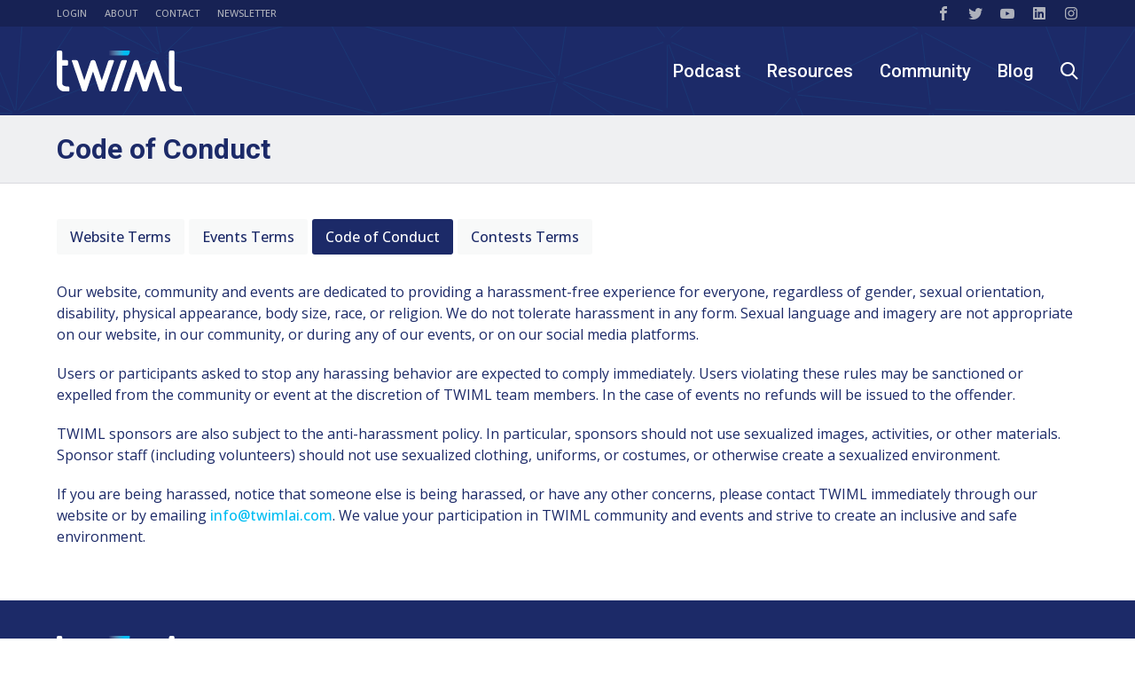

--- FILE ---
content_type: text/html; charset=UTF-8
request_url: https://twimlai.com/code-of-conduct/
body_size: 68323
content:
<!doctype html>
<html lang="en-US">
<head><meta charset="UTF-8"><script type="text/javascript">(window.NREUM||(NREUM={})).init={privacy:{cookies_enabled:true},ajax:{deny_list:["bam.nr-data.net"]},feature_flags:["soft_nav"],distributed_tracing:{enabled:true}};(window.NREUM||(NREUM={})).loader_config={agentID:"692645985",accountID:"1372643",trustKey:"1372643",xpid:"VQUAU1BXCxAGXVNSDwcFX1M=",licenseKey:"3fe7604f61",applicationID:"692086297",browserID:"692645985"};;/*! For license information please see nr-loader-spa-1.308.0.min.js.LICENSE.txt */
(()=>{var e,t,r={384:(e,t,r)=>{"use strict";r.d(t,{NT:()=>a,US:()=>u,Zm:()=>o,bQ:()=>d,dV:()=>c,pV:()=>l});var n=r(6154),i=r(1863),s=r(1910);const a={beacon:"bam.nr-data.net",errorBeacon:"bam.nr-data.net"};function o(){return n.gm.NREUM||(n.gm.NREUM={}),void 0===n.gm.newrelic&&(n.gm.newrelic=n.gm.NREUM),n.gm.NREUM}function c(){let e=o();return e.o||(e.o={ST:n.gm.setTimeout,SI:n.gm.setImmediate||n.gm.setInterval,CT:n.gm.clearTimeout,XHR:n.gm.XMLHttpRequest,REQ:n.gm.Request,EV:n.gm.Event,PR:n.gm.Promise,MO:n.gm.MutationObserver,FETCH:n.gm.fetch,WS:n.gm.WebSocket},(0,s.i)(...Object.values(e.o))),e}function d(e,t){let r=o();r.initializedAgents??={},t.initializedAt={ms:(0,i.t)(),date:new Date},r.initializedAgents[e]=t}function u(e,t){o()[e]=t}function l(){return function(){let e=o();const t=e.info||{};e.info={beacon:a.beacon,errorBeacon:a.errorBeacon,...t}}(),function(){let e=o();const t=e.init||{};e.init={...t}}(),c(),function(){let e=o();const t=e.loader_config||{};e.loader_config={...t}}(),o()}},782:(e,t,r)=>{"use strict";r.d(t,{T:()=>n});const n=r(860).K7.pageViewTiming},860:(e,t,r)=>{"use strict";r.d(t,{$J:()=>u,K7:()=>c,P3:()=>d,XX:()=>i,Yy:()=>o,df:()=>s,qY:()=>n,v4:()=>a});const n="events",i="jserrors",s="browser/blobs",a="rum",o="browser/logs",c={ajax:"ajax",genericEvents:"generic_events",jserrors:i,logging:"logging",metrics:"metrics",pageAction:"page_action",pageViewEvent:"page_view_event",pageViewTiming:"page_view_timing",sessionReplay:"session_replay",sessionTrace:"session_trace",softNav:"soft_navigations",spa:"spa"},d={[c.pageViewEvent]:1,[c.pageViewTiming]:2,[c.metrics]:3,[c.jserrors]:4,[c.spa]:5,[c.ajax]:6,[c.sessionTrace]:7,[c.softNav]:8,[c.sessionReplay]:9,[c.logging]:10,[c.genericEvents]:11},u={[c.pageViewEvent]:a,[c.pageViewTiming]:n,[c.ajax]:n,[c.spa]:n,[c.softNav]:n,[c.metrics]:i,[c.jserrors]:i,[c.sessionTrace]:s,[c.sessionReplay]:s,[c.logging]:o,[c.genericEvents]:"ins"}},944:(e,t,r)=>{"use strict";r.d(t,{R:()=>i});var n=r(3241);function i(e,t){"function"==typeof console.debug&&(console.debug("New Relic Warning: https://github.com/newrelic/newrelic-browser-agent/blob/main/docs/warning-codes.md#".concat(e),t),(0,n.W)({agentIdentifier:null,drained:null,type:"data",name:"warn",feature:"warn",data:{code:e,secondary:t}}))}},993:(e,t,r)=>{"use strict";r.d(t,{A$:()=>s,ET:()=>a,TZ:()=>o,p_:()=>i});var n=r(860);const i={ERROR:"ERROR",WARN:"WARN",INFO:"INFO",DEBUG:"DEBUG",TRACE:"TRACE"},s={OFF:0,ERROR:1,WARN:2,INFO:3,DEBUG:4,TRACE:5},a="log",o=n.K7.logging},1541:(e,t,r)=>{"use strict";r.d(t,{U:()=>i,f:()=>n});const n={MFE:"MFE",BA:"BA"};function i(e,t){if(2!==t?.harvestEndpointVersion)return{};const r=t.agentRef.runtime.appMetadata.agents[0].entityGuid;return e?{"source.id":e.id,"source.name":e.name,"source.type":e.type,"parent.id":e.parent?.id||r,"parent.type":e.parent?.type||n.BA}:{"entity.guid":r,appId:t.agentRef.info.applicationID}}},1687:(e,t,r)=>{"use strict";r.d(t,{Ak:()=>d,Ze:()=>h,x3:()=>u});var n=r(3241),i=r(7836),s=r(3606),a=r(860),o=r(2646);const c={};function d(e,t){const r={staged:!1,priority:a.P3[t]||0};l(e),c[e].get(t)||c[e].set(t,r)}function u(e,t){e&&c[e]&&(c[e].get(t)&&c[e].delete(t),p(e,t,!1),c[e].size&&f(e))}function l(e){if(!e)throw new Error("agentIdentifier required");c[e]||(c[e]=new Map)}function h(e="",t="feature",r=!1){if(l(e),!e||!c[e].get(t)||r)return p(e,t);c[e].get(t).staged=!0,f(e)}function f(e){const t=Array.from(c[e]);t.every(([e,t])=>t.staged)&&(t.sort((e,t)=>e[1].priority-t[1].priority),t.forEach(([t])=>{c[e].delete(t),p(e,t)}))}function p(e,t,r=!0){const a=e?i.ee.get(e):i.ee,c=s.i.handlers;if(!a.aborted&&a.backlog&&c){if((0,n.W)({agentIdentifier:e,type:"lifecycle",name:"drain",feature:t}),r){const e=a.backlog[t],r=c[t];if(r){for(let t=0;e&&t<e.length;++t)g(e[t],r);Object.entries(r).forEach(([e,t])=>{Object.values(t||{}).forEach(t=>{t[0]?.on&&t[0]?.context()instanceof o.y&&t[0].on(e,t[1])})})}}a.isolatedBacklog||delete c[t],a.backlog[t]=null,a.emit("drain-"+t,[])}}function g(e,t){var r=e[1];Object.values(t[r]||{}).forEach(t=>{var r=e[0];if(t[0]===r){var n=t[1],i=e[3],s=e[2];n.apply(i,s)}})}},1738:(e,t,r)=>{"use strict";r.d(t,{U:()=>f,Y:()=>h});var n=r(3241),i=r(9908),s=r(1863),a=r(944),o=r(5701),c=r(3969),d=r(8362),u=r(860),l=r(4261);function h(e,t,r,s){const h=s||r;!h||h[e]&&h[e]!==d.d.prototype[e]||(h[e]=function(){(0,i.p)(c.xV,["API/"+e+"/called"],void 0,u.K7.metrics,r.ee),(0,n.W)({agentIdentifier:r.agentIdentifier,drained:!!o.B?.[r.agentIdentifier],type:"data",name:"api",feature:l.Pl+e,data:{}});try{return t.apply(this,arguments)}catch(e){(0,a.R)(23,e)}})}function f(e,t,r,n,a){const o=e.info;null===r?delete o.jsAttributes[t]:o.jsAttributes[t]=r,(a||null===r)&&(0,i.p)(l.Pl+n,[(0,s.t)(),t,r],void 0,"session",e.ee)}},1741:(e,t,r)=>{"use strict";r.d(t,{W:()=>s});var n=r(944),i=r(4261);class s{#e(e,...t){if(this[e]!==s.prototype[e])return this[e](...t);(0,n.R)(35,e)}addPageAction(e,t){return this.#e(i.hG,e,t)}register(e){return this.#e(i.eY,e)}recordCustomEvent(e,t){return this.#e(i.fF,e,t)}setPageViewName(e,t){return this.#e(i.Fw,e,t)}setCustomAttribute(e,t,r){return this.#e(i.cD,e,t,r)}noticeError(e,t){return this.#e(i.o5,e,t)}setUserId(e,t=!1){return this.#e(i.Dl,e,t)}setApplicationVersion(e){return this.#e(i.nb,e)}setErrorHandler(e){return this.#e(i.bt,e)}addRelease(e,t){return this.#e(i.k6,e,t)}log(e,t){return this.#e(i.$9,e,t)}start(){return this.#e(i.d3)}finished(e){return this.#e(i.BL,e)}recordReplay(){return this.#e(i.CH)}pauseReplay(){return this.#e(i.Tb)}addToTrace(e){return this.#e(i.U2,e)}setCurrentRouteName(e){return this.#e(i.PA,e)}interaction(e){return this.#e(i.dT,e)}wrapLogger(e,t,r){return this.#e(i.Wb,e,t,r)}measure(e,t){return this.#e(i.V1,e,t)}consent(e){return this.#e(i.Pv,e)}}},1863:(e,t,r)=>{"use strict";function n(){return Math.floor(performance.now())}r.d(t,{t:()=>n})},1910:(e,t,r)=>{"use strict";r.d(t,{i:()=>s});var n=r(944);const i=new Map;function s(...e){return e.every(e=>{if(i.has(e))return i.get(e);const t="function"==typeof e?e.toString():"",r=t.includes("[native code]"),s=t.includes("nrWrapper");return r||s||(0,n.R)(64,e?.name||t),i.set(e,r),r})}},2555:(e,t,r)=>{"use strict";r.d(t,{D:()=>o,f:()=>a});var n=r(384),i=r(8122);const s={beacon:n.NT.beacon,errorBeacon:n.NT.errorBeacon,licenseKey:void 0,applicationID:void 0,sa:void 0,queueTime:void 0,applicationTime:void 0,ttGuid:void 0,user:void 0,account:void 0,product:void 0,extra:void 0,jsAttributes:{},userAttributes:void 0,atts:void 0,transactionName:void 0,tNamePlain:void 0};function a(e){try{return!!e.licenseKey&&!!e.errorBeacon&&!!e.applicationID}catch(e){return!1}}const o=e=>(0,i.a)(e,s)},2614:(e,t,r)=>{"use strict";r.d(t,{BB:()=>a,H3:()=>n,g:()=>d,iL:()=>c,tS:()=>o,uh:()=>i,wk:()=>s});const n="NRBA",i="SESSION",s=144e5,a=18e5,o={STARTED:"session-started",PAUSE:"session-pause",RESET:"session-reset",RESUME:"session-resume",UPDATE:"session-update"},c={SAME_TAB:"same-tab",CROSS_TAB:"cross-tab"},d={OFF:0,FULL:1,ERROR:2}},2646:(e,t,r)=>{"use strict";r.d(t,{y:()=>n});class n{constructor(e){this.contextId=e}}},2843:(e,t,r)=>{"use strict";r.d(t,{G:()=>s,u:()=>i});var n=r(3878);function i(e,t=!1,r,i){(0,n.DD)("visibilitychange",function(){if(t)return void("hidden"===document.visibilityState&&e());e(document.visibilityState)},r,i)}function s(e,t,r){(0,n.sp)("pagehide",e,t,r)}},3241:(e,t,r)=>{"use strict";r.d(t,{W:()=>s});var n=r(6154);const i="newrelic";function s(e={}){try{n.gm.dispatchEvent(new CustomEvent(i,{detail:e}))}catch(e){}}},3304:(e,t,r)=>{"use strict";r.d(t,{A:()=>s});var n=r(7836);const i=()=>{const e=new WeakSet;return(t,r)=>{if("object"==typeof r&&null!==r){if(e.has(r))return;e.add(r)}return r}};function s(e){try{return JSON.stringify(e,i())??""}catch(e){try{n.ee.emit("internal-error",[e])}catch(e){}return""}}},3333:(e,t,r)=>{"use strict";r.d(t,{$v:()=>u,TZ:()=>n,Xh:()=>c,Zp:()=>i,kd:()=>d,mq:()=>o,nf:()=>a,qN:()=>s});const n=r(860).K7.genericEvents,i=["auxclick","click","copy","keydown","paste","scrollend"],s=["focus","blur"],a=4,o=1e3,c=2e3,d=["PageAction","UserAction","BrowserPerformance"],u={RESOURCES:"experimental.resources",REGISTER:"register"}},3434:(e,t,r)=>{"use strict";r.d(t,{Jt:()=>s,YM:()=>d});var n=r(7836),i=r(5607);const s="nr@original:".concat(i.W),a=50;var o=Object.prototype.hasOwnProperty,c=!1;function d(e,t){return e||(e=n.ee),r.inPlace=function(e,t,n,i,s){n||(n="");const a="-"===n.charAt(0);for(let o=0;o<t.length;o++){const c=t[o],d=e[c];l(d)||(e[c]=r(d,a?c+n:n,i,c,s))}},r.flag=s,r;function r(t,r,n,c,d){return l(t)?t:(r||(r=""),nrWrapper[s]=t,function(e,t,r){if(Object.defineProperty&&Object.keys)try{return Object.keys(e).forEach(function(r){Object.defineProperty(t,r,{get:function(){return e[r]},set:function(t){return e[r]=t,t}})}),t}catch(e){u([e],r)}for(var n in e)o.call(e,n)&&(t[n]=e[n])}(t,nrWrapper,e),nrWrapper);function nrWrapper(){var s,o,l,h;let f;try{o=this,s=[...arguments],l="function"==typeof n?n(s,o):n||{}}catch(t){u([t,"",[s,o,c],l],e)}i(r+"start",[s,o,c],l,d);const p=performance.now();let g;try{return h=t.apply(o,s),g=performance.now(),h}catch(e){throw g=performance.now(),i(r+"err",[s,o,e],l,d),f=e,f}finally{const e=g-p,t={start:p,end:g,duration:e,isLongTask:e>=a,methodName:c,thrownError:f};t.isLongTask&&i("long-task",[t,o],l,d),i(r+"end",[s,o,h],l,d)}}}function i(r,n,i,s){if(!c||t){var a=c;c=!0;try{e.emit(r,n,i,t,s)}catch(t){u([t,r,n,i],e)}c=a}}}function u(e,t){t||(t=n.ee);try{t.emit("internal-error",e)}catch(e){}}function l(e){return!(e&&"function"==typeof e&&e.apply&&!e[s])}},3606:(e,t,r)=>{"use strict";r.d(t,{i:()=>s});var n=r(9908);s.on=a;var i=s.handlers={};function s(e,t,r,s){a(s||n.d,i,e,t,r)}function a(e,t,r,i,s){s||(s="feature"),e||(e=n.d);var a=t[s]=t[s]||{};(a[r]=a[r]||[]).push([e,i])}},3738:(e,t,r)=>{"use strict";r.d(t,{He:()=>i,Kp:()=>o,Lc:()=>d,Rz:()=>u,TZ:()=>n,bD:()=>s,d3:()=>a,jx:()=>l,sl:()=>h,uP:()=>c});const n=r(860).K7.sessionTrace,i="bstResource",s="resource",a="-start",o="-end",c="fn"+a,d="fn"+o,u="pushState",l=1e3,h=3e4},3785:(e,t,r)=>{"use strict";r.d(t,{R:()=>c,b:()=>d});var n=r(9908),i=r(1863),s=r(860),a=r(3969),o=r(993);function c(e,t,r={},c=o.p_.INFO,d=!0,u,l=(0,i.t)()){(0,n.p)(a.xV,["API/logging/".concat(c.toLowerCase(),"/called")],void 0,s.K7.metrics,e),(0,n.p)(o.ET,[l,t,r,c,d,u],void 0,s.K7.logging,e)}function d(e){return"string"==typeof e&&Object.values(o.p_).some(t=>t===e.toUpperCase().trim())}},3878:(e,t,r)=>{"use strict";function n(e,t){return{capture:e,passive:!1,signal:t}}function i(e,t,r=!1,i){window.addEventListener(e,t,n(r,i))}function s(e,t,r=!1,i){document.addEventListener(e,t,n(r,i))}r.d(t,{DD:()=>s,jT:()=>n,sp:()=>i})},3962:(e,t,r)=>{"use strict";r.d(t,{AM:()=>a,O2:()=>l,OV:()=>s,Qu:()=>h,TZ:()=>c,ih:()=>f,pP:()=>o,t1:()=>u,tC:()=>i,wD:()=>d});var n=r(860);const i=["click","keydown","submit"],s="popstate",a="api",o="initialPageLoad",c=n.K7.softNav,d=5e3,u=500,l={INITIAL_PAGE_LOAD:"",ROUTE_CHANGE:1,UNSPECIFIED:2},h={INTERACTION:1,AJAX:2,CUSTOM_END:3,CUSTOM_TRACER:4},f={IP:"in progress",PF:"pending finish",FIN:"finished",CAN:"cancelled"}},3969:(e,t,r)=>{"use strict";r.d(t,{TZ:()=>n,XG:()=>o,rs:()=>i,xV:()=>a,z_:()=>s});const n=r(860).K7.metrics,i="sm",s="cm",a="storeSupportabilityMetrics",o="storeEventMetrics"},4234:(e,t,r)=>{"use strict";r.d(t,{W:()=>s});var n=r(7836),i=r(1687);class s{constructor(e,t){this.agentIdentifier=e,this.ee=n.ee.get(e),this.featureName=t,this.blocked=!1}deregisterDrain(){(0,i.x3)(this.agentIdentifier,this.featureName)}}},4261:(e,t,r)=>{"use strict";r.d(t,{$9:()=>u,BL:()=>c,CH:()=>p,Dl:()=>R,Fw:()=>w,PA:()=>v,Pl:()=>n,Pv:()=>A,Tb:()=>h,U2:()=>a,V1:()=>E,Wb:()=>T,bt:()=>y,cD:()=>b,d3:()=>x,dT:()=>d,eY:()=>g,fF:()=>f,hG:()=>s,hw:()=>i,k6:()=>o,nb:()=>m,o5:()=>l});const n="api-",i=n+"ixn-",s="addPageAction",a="addToTrace",o="addRelease",c="finished",d="interaction",u="log",l="noticeError",h="pauseReplay",f="recordCustomEvent",p="recordReplay",g="register",m="setApplicationVersion",v="setCurrentRouteName",b="setCustomAttribute",y="setErrorHandler",w="setPageViewName",R="setUserId",x="start",T="wrapLogger",E="measure",A="consent"},5205:(e,t,r)=>{"use strict";r.d(t,{j:()=>S});var n=r(384),i=r(1741);var s=r(2555),a=r(3333);const o=e=>{if(!e||"string"!=typeof e)return!1;try{document.createDocumentFragment().querySelector(e)}catch{return!1}return!0};var c=r(2614),d=r(944),u=r(8122);const l="[data-nr-mask]",h=e=>(0,u.a)(e,(()=>{const e={feature_flags:[],experimental:{allow_registered_children:!1,resources:!1},mask_selector:"*",block_selector:"[data-nr-block]",mask_input_options:{color:!1,date:!1,"datetime-local":!1,email:!1,month:!1,number:!1,range:!1,search:!1,tel:!1,text:!1,time:!1,url:!1,week:!1,textarea:!1,select:!1,password:!0}};return{ajax:{deny_list:void 0,block_internal:!0,enabled:!0,autoStart:!0},api:{get allow_registered_children(){return e.feature_flags.includes(a.$v.REGISTER)||e.experimental.allow_registered_children},set allow_registered_children(t){e.experimental.allow_registered_children=t},duplicate_registered_data:!1},browser_consent_mode:{enabled:!1},distributed_tracing:{enabled:void 0,exclude_newrelic_header:void 0,cors_use_newrelic_header:void 0,cors_use_tracecontext_headers:void 0,allowed_origins:void 0},get feature_flags(){return e.feature_flags},set feature_flags(t){e.feature_flags=t},generic_events:{enabled:!0,autoStart:!0},harvest:{interval:30},jserrors:{enabled:!0,autoStart:!0},logging:{enabled:!0,autoStart:!0},metrics:{enabled:!0,autoStart:!0},obfuscate:void 0,page_action:{enabled:!0},page_view_event:{enabled:!0,autoStart:!0},page_view_timing:{enabled:!0,autoStart:!0},performance:{capture_marks:!1,capture_measures:!1,capture_detail:!0,resources:{get enabled(){return e.feature_flags.includes(a.$v.RESOURCES)||e.experimental.resources},set enabled(t){e.experimental.resources=t},asset_types:[],first_party_domains:[],ignore_newrelic:!0}},privacy:{cookies_enabled:!0},proxy:{assets:void 0,beacon:void 0},session:{expiresMs:c.wk,inactiveMs:c.BB},session_replay:{autoStart:!0,enabled:!1,preload:!1,sampling_rate:10,error_sampling_rate:100,collect_fonts:!1,inline_images:!1,fix_stylesheets:!0,mask_all_inputs:!0,get mask_text_selector(){return e.mask_selector},set mask_text_selector(t){o(t)?e.mask_selector="".concat(t,",").concat(l):""===t||null===t?e.mask_selector=l:(0,d.R)(5,t)},get block_class(){return"nr-block"},get ignore_class(){return"nr-ignore"},get mask_text_class(){return"nr-mask"},get block_selector(){return e.block_selector},set block_selector(t){o(t)?e.block_selector+=",".concat(t):""!==t&&(0,d.R)(6,t)},get mask_input_options(){return e.mask_input_options},set mask_input_options(t){t&&"object"==typeof t?e.mask_input_options={...t,password:!0}:(0,d.R)(7,t)}},session_trace:{enabled:!0,autoStart:!0},soft_navigations:{enabled:!0,autoStart:!0},spa:{enabled:!0,autoStart:!0},ssl:void 0,user_actions:{enabled:!0,elementAttributes:["id","className","tagName","type"]}}})());var f=r(6154),p=r(9324);let g=0;const m={buildEnv:p.F3,distMethod:p.Xs,version:p.xv,originTime:f.WN},v={consented:!1},b={appMetadata:{},get consented(){return this.session?.state?.consent||v.consented},set consented(e){v.consented=e},customTransaction:void 0,denyList:void 0,disabled:!1,harvester:void 0,isolatedBacklog:!1,isRecording:!1,loaderType:void 0,maxBytes:3e4,obfuscator:void 0,onerror:void 0,ptid:void 0,releaseIds:{},session:void 0,timeKeeper:void 0,registeredEntities:[],jsAttributesMetadata:{bytes:0},get harvestCount(){return++g}},y=e=>{const t=(0,u.a)(e,b),r=Object.keys(m).reduce((e,t)=>(e[t]={value:m[t],writable:!1,configurable:!0,enumerable:!0},e),{});return Object.defineProperties(t,r)};var w=r(5701);const R=e=>{const t=e.startsWith("http");e+="/",r.p=t?e:"https://"+e};var x=r(7836),T=r(3241);const E={accountID:void 0,trustKey:void 0,agentID:void 0,licenseKey:void 0,applicationID:void 0,xpid:void 0},A=e=>(0,u.a)(e,E),_=new Set;function S(e,t={},r,a){let{init:o,info:c,loader_config:d,runtime:u={},exposed:l=!0}=t;if(!c){const e=(0,n.pV)();o=e.init,c=e.info,d=e.loader_config}e.init=h(o||{}),e.loader_config=A(d||{}),c.jsAttributes??={},f.bv&&(c.jsAttributes.isWorker=!0),e.info=(0,s.D)(c);const p=e.init,g=[c.beacon,c.errorBeacon];_.has(e.agentIdentifier)||(p.proxy.assets&&(R(p.proxy.assets),g.push(p.proxy.assets)),p.proxy.beacon&&g.push(p.proxy.beacon),e.beacons=[...g],function(e){const t=(0,n.pV)();Object.getOwnPropertyNames(i.W.prototype).forEach(r=>{const n=i.W.prototype[r];if("function"!=typeof n||"constructor"===n)return;let s=t[r];e[r]&&!1!==e.exposed&&"micro-agent"!==e.runtime?.loaderType&&(t[r]=(...t)=>{const n=e[r](...t);return s?s(...t):n})})}(e),(0,n.US)("activatedFeatures",w.B)),u.denyList=[...p.ajax.deny_list||[],...p.ajax.block_internal?g:[]],u.ptid=e.agentIdentifier,u.loaderType=r,e.runtime=y(u),_.has(e.agentIdentifier)||(e.ee=x.ee.get(e.agentIdentifier),e.exposed=l,(0,T.W)({agentIdentifier:e.agentIdentifier,drained:!!w.B?.[e.agentIdentifier],type:"lifecycle",name:"initialize",feature:void 0,data:e.config})),_.add(e.agentIdentifier)}},5270:(e,t,r)=>{"use strict";r.d(t,{Aw:()=>a,SR:()=>s,rF:()=>o});var n=r(384),i=r(7767);function s(e){return!!(0,n.dV)().o.MO&&(0,i.V)(e)&&!0===e?.session_trace.enabled}function a(e){return!0===e?.session_replay.preload&&s(e)}function o(e,t){try{if("string"==typeof t?.type){if("password"===t.type.toLowerCase())return"*".repeat(e?.length||0);if(void 0!==t?.dataset?.nrUnmask||t?.classList?.contains("nr-unmask"))return e}}catch(e){}return"string"==typeof e?e.replace(/[\S]/g,"*"):"*".repeat(e?.length||0)}},5289:(e,t,r)=>{"use strict";r.d(t,{GG:()=>a,Qr:()=>c,sB:()=>o});var n=r(3878),i=r(6389);function s(){return"undefined"==typeof document||"complete"===document.readyState}function a(e,t){if(s())return e();const r=(0,i.J)(e),a=setInterval(()=>{s()&&(clearInterval(a),r())},500);(0,n.sp)("load",r,t)}function o(e){if(s())return e();(0,n.DD)("DOMContentLoaded",e)}function c(e){if(s())return e();(0,n.sp)("popstate",e)}},5607:(e,t,r)=>{"use strict";r.d(t,{W:()=>n});const n=(0,r(9566).bz)()},5701:(e,t,r)=>{"use strict";r.d(t,{B:()=>s,t:()=>a});var n=r(3241);const i=new Set,s={};function a(e,t){const r=t.agentIdentifier;s[r]??={},e&&"object"==typeof e&&(i.has(r)||(t.ee.emit("rumresp",[e]),s[r]=e,i.add(r),(0,n.W)({agentIdentifier:r,loaded:!0,drained:!0,type:"lifecycle",name:"load",feature:void 0,data:e})))}},6154:(e,t,r)=>{"use strict";r.d(t,{OF:()=>d,RI:()=>i,WN:()=>h,bv:()=>s,eN:()=>f,gm:()=>a,lR:()=>l,m:()=>c,mw:()=>o,sb:()=>u});var n=r(1863);const i="undefined"!=typeof window&&!!window.document,s="undefined"!=typeof WorkerGlobalScope&&("undefined"!=typeof self&&self instanceof WorkerGlobalScope&&self.navigator instanceof WorkerNavigator||"undefined"!=typeof globalThis&&globalThis instanceof WorkerGlobalScope&&globalThis.navigator instanceof WorkerNavigator),a=i?window:"undefined"!=typeof WorkerGlobalScope&&("undefined"!=typeof self&&self instanceof WorkerGlobalScope&&self||"undefined"!=typeof globalThis&&globalThis instanceof WorkerGlobalScope&&globalThis),o=Boolean("hidden"===a?.document?.visibilityState),c=""+a?.location,d=/iPad|iPhone|iPod/.test(a.navigator?.userAgent),u=d&&"undefined"==typeof SharedWorker,l=(()=>{const e=a.navigator?.userAgent?.match(/Firefox[/\s](\d+\.\d+)/);return Array.isArray(e)&&e.length>=2?+e[1]:0})(),h=Date.now()-(0,n.t)(),f=()=>"undefined"!=typeof PerformanceNavigationTiming&&a?.performance?.getEntriesByType("navigation")?.[0]?.responseStart},6344:(e,t,r)=>{"use strict";r.d(t,{BB:()=>u,Qb:()=>l,TZ:()=>i,Ug:()=>a,Vh:()=>s,_s:()=>o,bc:()=>d,yP:()=>c});var n=r(2614);const i=r(860).K7.sessionReplay,s="errorDuringReplay",a=.12,o={DomContentLoaded:0,Load:1,FullSnapshot:2,IncrementalSnapshot:3,Meta:4,Custom:5},c={[n.g.ERROR]:15e3,[n.g.FULL]:3e5,[n.g.OFF]:0},d={RESET:{message:"Session was reset",sm:"Reset"},IMPORT:{message:"Recorder failed to import",sm:"Import"},TOO_MANY:{message:"429: Too Many Requests",sm:"Too-Many"},TOO_BIG:{message:"Payload was too large",sm:"Too-Big"},CROSS_TAB:{message:"Session Entity was set to OFF on another tab",sm:"Cross-Tab"},ENTITLEMENTS:{message:"Session Replay is not allowed and will not be started",sm:"Entitlement"}},u=5e3,l={API:"api",RESUME:"resume",SWITCH_TO_FULL:"switchToFull",INITIALIZE:"initialize",PRELOAD:"preload"}},6389:(e,t,r)=>{"use strict";function n(e,t=500,r={}){const n=r?.leading||!1;let i;return(...r)=>{n&&void 0===i&&(e.apply(this,r),i=setTimeout(()=>{i=clearTimeout(i)},t)),n||(clearTimeout(i),i=setTimeout(()=>{e.apply(this,r)},t))}}function i(e){let t=!1;return(...r)=>{t||(t=!0,e.apply(this,r))}}r.d(t,{J:()=>i,s:()=>n})},6630:(e,t,r)=>{"use strict";r.d(t,{T:()=>n});const n=r(860).K7.pageViewEvent},6774:(e,t,r)=>{"use strict";r.d(t,{T:()=>n});const n=r(860).K7.jserrors},7295:(e,t,r)=>{"use strict";r.d(t,{Xv:()=>a,gX:()=>i,iW:()=>s});var n=[];function i(e){if(!e||s(e))return!1;if(0===n.length)return!0;if("*"===n[0].hostname)return!1;for(var t=0;t<n.length;t++){var r=n[t];if(r.hostname.test(e.hostname)&&r.pathname.test(e.pathname))return!1}return!0}function s(e){return void 0===e.hostname}function a(e){if(n=[],e&&e.length)for(var t=0;t<e.length;t++){let r=e[t];if(!r)continue;if("*"===r)return void(n=[{hostname:"*"}]);0===r.indexOf("http://")?r=r.substring(7):0===r.indexOf("https://")&&(r=r.substring(8));const i=r.indexOf("/");let s,a;i>0?(s=r.substring(0,i),a=r.substring(i)):(s=r,a="*");let[c]=s.split(":");n.push({hostname:o(c),pathname:o(a,!0)})}}function o(e,t=!1){const r=e.replace(/[.+?^${}()|[\]\\]/g,e=>"\\"+e).replace(/\*/g,".*?");return new RegExp((t?"^":"")+r+"$")}},7485:(e,t,r)=>{"use strict";r.d(t,{D:()=>i});var n=r(6154);function i(e){if(0===(e||"").indexOf("data:"))return{protocol:"data"};try{const t=new URL(e,location.href),r={port:t.port,hostname:t.hostname,pathname:t.pathname,search:t.search,protocol:t.protocol.slice(0,t.protocol.indexOf(":")),sameOrigin:t.protocol===n.gm?.location?.protocol&&t.host===n.gm?.location?.host};return r.port&&""!==r.port||("http:"===t.protocol&&(r.port="80"),"https:"===t.protocol&&(r.port="443")),r.pathname&&""!==r.pathname?r.pathname.startsWith("/")||(r.pathname="/".concat(r.pathname)):r.pathname="/",r}catch(e){return{}}}},7699:(e,t,r)=>{"use strict";r.d(t,{It:()=>s,KC:()=>o,No:()=>i,qh:()=>a});var n=r(860);const i=16e3,s=1e6,a="SESSION_ERROR",o={[n.K7.logging]:!0,[n.K7.genericEvents]:!1,[n.K7.jserrors]:!1,[n.K7.ajax]:!1}},7767:(e,t,r)=>{"use strict";r.d(t,{V:()=>i});var n=r(6154);const i=e=>n.RI&&!0===e?.privacy.cookies_enabled},7836:(e,t,r)=>{"use strict";r.d(t,{P:()=>o,ee:()=>c});var n=r(384),i=r(8990),s=r(2646),a=r(5607);const o="nr@context:".concat(a.W),c=function e(t,r){var n={},a={},u={},l=!1;try{l=16===r.length&&d.initializedAgents?.[r]?.runtime.isolatedBacklog}catch(e){}var h={on:p,addEventListener:p,removeEventListener:function(e,t){var r=n[e];if(!r)return;for(var i=0;i<r.length;i++)r[i]===t&&r.splice(i,1)},emit:function(e,r,n,i,s){!1!==s&&(s=!0);if(c.aborted&&!i)return;t&&s&&t.emit(e,r,n);var o=f(n);g(e).forEach(e=>{e.apply(o,r)});var d=v()[a[e]];d&&d.push([h,e,r,o]);return o},get:m,listeners:g,context:f,buffer:function(e,t){const r=v();if(t=t||"feature",h.aborted)return;Object.entries(e||{}).forEach(([e,n])=>{a[n]=t,t in r||(r[t]=[])})},abort:function(){h._aborted=!0,Object.keys(h.backlog).forEach(e=>{delete h.backlog[e]})},isBuffering:function(e){return!!v()[a[e]]},debugId:r,backlog:l?{}:t&&"object"==typeof t.backlog?t.backlog:{},isolatedBacklog:l};return Object.defineProperty(h,"aborted",{get:()=>{let e=h._aborted||!1;return e||(t&&(e=t.aborted),e)}}),h;function f(e){return e&&e instanceof s.y?e:e?(0,i.I)(e,o,()=>new s.y(o)):new s.y(o)}function p(e,t){n[e]=g(e).concat(t)}function g(e){return n[e]||[]}function m(t){return u[t]=u[t]||e(h,t)}function v(){return h.backlog}}(void 0,"globalEE"),d=(0,n.Zm)();d.ee||(d.ee=c)},8122:(e,t,r)=>{"use strict";r.d(t,{a:()=>i});var n=r(944);function i(e,t){try{if(!e||"object"!=typeof e)return(0,n.R)(3);if(!t||"object"!=typeof t)return(0,n.R)(4);const r=Object.create(Object.getPrototypeOf(t),Object.getOwnPropertyDescriptors(t)),s=0===Object.keys(r).length?e:r;for(let a in s)if(void 0!==e[a])try{if(null===e[a]){r[a]=null;continue}Array.isArray(e[a])&&Array.isArray(t[a])?r[a]=Array.from(new Set([...e[a],...t[a]])):"object"==typeof e[a]&&"object"==typeof t[a]?r[a]=i(e[a],t[a]):r[a]=e[a]}catch(e){r[a]||(0,n.R)(1,e)}return r}catch(e){(0,n.R)(2,e)}}},8139:(e,t,r)=>{"use strict";r.d(t,{u:()=>h});var n=r(7836),i=r(3434),s=r(8990),a=r(6154);const o={},c=a.gm.XMLHttpRequest,d="addEventListener",u="removeEventListener",l="nr@wrapped:".concat(n.P);function h(e){var t=function(e){return(e||n.ee).get("events")}(e);if(o[t.debugId]++)return t;o[t.debugId]=1;var r=(0,i.YM)(t,!0);function h(e){r.inPlace(e,[d,u],"-",p)}function p(e,t){return e[1]}return"getPrototypeOf"in Object&&(a.RI&&f(document,h),c&&f(c.prototype,h),f(a.gm,h)),t.on(d+"-start",function(e,t){var n=e[1];if(null!==n&&("function"==typeof n||"object"==typeof n)&&"newrelic"!==e[0]){var i=(0,s.I)(n,l,function(){var e={object:function(){if("function"!=typeof n.handleEvent)return;return n.handleEvent.apply(n,arguments)},function:n}[typeof n];return e?r(e,"fn-",null,e.name||"anonymous"):n});this.wrapped=e[1]=i}}),t.on(u+"-start",function(e){e[1]=this.wrapped||e[1]}),t}function f(e,t,...r){let n=e;for(;"object"==typeof n&&!Object.prototype.hasOwnProperty.call(n,d);)n=Object.getPrototypeOf(n);n&&t(n,...r)}},8362:(e,t,r)=>{"use strict";r.d(t,{d:()=>s});var n=r(9566),i=r(1741);class s extends i.W{agentIdentifier=(0,n.LA)(16)}},8374:(e,t,r)=>{r.nc=(()=>{try{return document?.currentScript?.nonce}catch(e){}return""})()},8990:(e,t,r)=>{"use strict";r.d(t,{I:()=>i});var n=Object.prototype.hasOwnProperty;function i(e,t,r){if(n.call(e,t))return e[t];var i=r();if(Object.defineProperty&&Object.keys)try{return Object.defineProperty(e,t,{value:i,writable:!0,enumerable:!1}),i}catch(e){}return e[t]=i,i}},9119:(e,t,r)=>{"use strict";r.d(t,{L:()=>s});var n=/([^?#]*)[^#]*(#[^?]*|$).*/,i=/([^?#]*)().*/;function s(e,t){return e?e.replace(t?n:i,"$1$2"):e}},9300:(e,t,r)=>{"use strict";r.d(t,{T:()=>n});const n=r(860).K7.ajax},9324:(e,t,r)=>{"use strict";r.d(t,{AJ:()=>a,F3:()=>i,Xs:()=>s,Yq:()=>o,xv:()=>n});const n="1.308.0",i="PROD",s="CDN",a="@newrelic/rrweb",o="1.0.1"},9566:(e,t,r)=>{"use strict";r.d(t,{LA:()=>o,ZF:()=>c,bz:()=>a,el:()=>d});var n=r(6154);const i="xxxxxxxx-xxxx-4xxx-yxxx-xxxxxxxxxxxx";function s(e,t){return e?15&e[t]:16*Math.random()|0}function a(){const e=n.gm?.crypto||n.gm?.msCrypto;let t,r=0;return e&&e.getRandomValues&&(t=e.getRandomValues(new Uint8Array(30))),i.split("").map(e=>"x"===e?s(t,r++).toString(16):"y"===e?(3&s()|8).toString(16):e).join("")}function o(e){const t=n.gm?.crypto||n.gm?.msCrypto;let r,i=0;t&&t.getRandomValues&&(r=t.getRandomValues(new Uint8Array(e)));const a=[];for(var o=0;o<e;o++)a.push(s(r,i++).toString(16));return a.join("")}function c(){return o(16)}function d(){return o(32)}},9908:(e,t,r)=>{"use strict";r.d(t,{d:()=>n,p:()=>i});var n=r(7836).ee.get("handle");function i(e,t,r,i,s){s?(s.buffer([e],i),s.emit(e,t,r)):(n.buffer([e],i),n.emit(e,t,r))}}},n={};function i(e){var t=n[e];if(void 0!==t)return t.exports;var s=n[e]={exports:{}};return r[e](s,s.exports,i),s.exports}i.m=r,i.d=(e,t)=>{for(var r in t)i.o(t,r)&&!i.o(e,r)&&Object.defineProperty(e,r,{enumerable:!0,get:t[r]})},i.f={},i.e=e=>Promise.all(Object.keys(i.f).reduce((t,r)=>(i.f[r](e,t),t),[])),i.u=e=>({212:"nr-spa-compressor",249:"nr-spa-recorder",478:"nr-spa"}[e]+"-1.308.0.min.js"),i.o=(e,t)=>Object.prototype.hasOwnProperty.call(e,t),e={},t="NRBA-1.308.0.PROD:",i.l=(r,n,s,a)=>{if(e[r])e[r].push(n);else{var o,c;if(void 0!==s)for(var d=document.getElementsByTagName("script"),u=0;u<d.length;u++){var l=d[u];if(l.getAttribute("src")==r||l.getAttribute("data-webpack")==t+s){o=l;break}}if(!o){c=!0;var h={478:"sha512-RSfSVnmHk59T/uIPbdSE0LPeqcEdF4/+XhfJdBuccH5rYMOEZDhFdtnh6X6nJk7hGpzHd9Ujhsy7lZEz/ORYCQ==",249:"sha512-ehJXhmntm85NSqW4MkhfQqmeKFulra3klDyY0OPDUE+sQ3GokHlPh1pmAzuNy//3j4ac6lzIbmXLvGQBMYmrkg==",212:"sha512-B9h4CR46ndKRgMBcK+j67uSR2RCnJfGefU+A7FrgR/k42ovXy5x/MAVFiSvFxuVeEk/pNLgvYGMp1cBSK/G6Fg=="};(o=document.createElement("script")).charset="utf-8",i.nc&&o.setAttribute("nonce",i.nc),o.setAttribute("data-webpack",t+s),o.src=r,0!==o.src.indexOf(window.location.origin+"/")&&(o.crossOrigin="anonymous"),h[a]&&(o.integrity=h[a])}e[r]=[n];var f=(t,n)=>{o.onerror=o.onload=null,clearTimeout(p);var i=e[r];if(delete e[r],o.parentNode&&o.parentNode.removeChild(o),i&&i.forEach(e=>e(n)),t)return t(n)},p=setTimeout(f.bind(null,void 0,{type:"timeout",target:o}),12e4);o.onerror=f.bind(null,o.onerror),o.onload=f.bind(null,o.onload),c&&document.head.appendChild(o)}},i.r=e=>{"undefined"!=typeof Symbol&&Symbol.toStringTag&&Object.defineProperty(e,Symbol.toStringTag,{value:"Module"}),Object.defineProperty(e,"__esModule",{value:!0})},i.p="https://js-agent.newrelic.com/",(()=>{var e={38:0,788:0};i.f.j=(t,r)=>{var n=i.o(e,t)?e[t]:void 0;if(0!==n)if(n)r.push(n[2]);else{var s=new Promise((r,i)=>n=e[t]=[r,i]);r.push(n[2]=s);var a=i.p+i.u(t),o=new Error;i.l(a,r=>{if(i.o(e,t)&&(0!==(n=e[t])&&(e[t]=void 0),n)){var s=r&&("load"===r.type?"missing":r.type),a=r&&r.target&&r.target.src;o.message="Loading chunk "+t+" failed: ("+s+": "+a+")",o.name="ChunkLoadError",o.type=s,o.request=a,n[1](o)}},"chunk-"+t,t)}};var t=(t,r)=>{var n,s,[a,o,c]=r,d=0;if(a.some(t=>0!==e[t])){for(n in o)i.o(o,n)&&(i.m[n]=o[n]);if(c)c(i)}for(t&&t(r);d<a.length;d++)s=a[d],i.o(e,s)&&e[s]&&e[s][0](),e[s]=0},r=self["webpackChunk:NRBA-1.308.0.PROD"]=self["webpackChunk:NRBA-1.308.0.PROD"]||[];r.forEach(t.bind(null,0)),r.push=t.bind(null,r.push.bind(r))})(),(()=>{"use strict";i(8374);var e=i(8362),t=i(860);const r=Object.values(t.K7);var n=i(5205);var s=i(9908),a=i(1863),o=i(4261),c=i(1738);var d=i(1687),u=i(4234),l=i(5289),h=i(6154),f=i(944),p=i(5270),g=i(7767),m=i(6389),v=i(7699);class b extends u.W{constructor(e,t){super(e.agentIdentifier,t),this.agentRef=e,this.abortHandler=void 0,this.featAggregate=void 0,this.loadedSuccessfully=void 0,this.onAggregateImported=new Promise(e=>{this.loadedSuccessfully=e}),this.deferred=Promise.resolve(),!1===e.init[this.featureName].autoStart?this.deferred=new Promise((t,r)=>{this.ee.on("manual-start-all",(0,m.J)(()=>{(0,d.Ak)(e.agentIdentifier,this.featureName),t()}))}):(0,d.Ak)(e.agentIdentifier,t)}importAggregator(e,t,r={}){if(this.featAggregate)return;const n=async()=>{let n;await this.deferred;try{if((0,g.V)(e.init)){const{setupAgentSession:t}=await i.e(478).then(i.bind(i,8766));n=t(e)}}catch(e){(0,f.R)(20,e),this.ee.emit("internal-error",[e]),(0,s.p)(v.qh,[e],void 0,this.featureName,this.ee)}try{if(!this.#t(this.featureName,n,e.init))return(0,d.Ze)(this.agentIdentifier,this.featureName),void this.loadedSuccessfully(!1);const{Aggregate:i}=await t();this.featAggregate=new i(e,r),e.runtime.harvester.initializedAggregates.push(this.featAggregate),this.loadedSuccessfully(!0)}catch(e){(0,f.R)(34,e),this.abortHandler?.(),(0,d.Ze)(this.agentIdentifier,this.featureName,!0),this.loadedSuccessfully(!1),this.ee&&this.ee.abort()}};h.RI?(0,l.GG)(()=>n(),!0):n()}#t(e,r,n){if(this.blocked)return!1;switch(e){case t.K7.sessionReplay:return(0,p.SR)(n)&&!!r;case t.K7.sessionTrace:return!!r;default:return!0}}}var y=i(6630),w=i(2614),R=i(3241);class x extends b{static featureName=y.T;constructor(e){var t;super(e,y.T),this.setupInspectionEvents(e.agentIdentifier),t=e,(0,c.Y)(o.Fw,function(e,r){"string"==typeof e&&("/"!==e.charAt(0)&&(e="/"+e),t.runtime.customTransaction=(r||"http://custom.transaction")+e,(0,s.p)(o.Pl+o.Fw,[(0,a.t)()],void 0,void 0,t.ee))},t),this.importAggregator(e,()=>i.e(478).then(i.bind(i,2467)))}setupInspectionEvents(e){const t=(t,r)=>{t&&(0,R.W)({agentIdentifier:e,timeStamp:t.timeStamp,loaded:"complete"===t.target.readyState,type:"window",name:r,data:t.target.location+""})};(0,l.sB)(e=>{t(e,"DOMContentLoaded")}),(0,l.GG)(e=>{t(e,"load")}),(0,l.Qr)(e=>{t(e,"navigate")}),this.ee.on(w.tS.UPDATE,(t,r)=>{(0,R.W)({agentIdentifier:e,type:"lifecycle",name:"session",data:r})})}}var T=i(384);class E extends e.d{constructor(e){var t;(super(),h.gm)?(this.features={},(0,T.bQ)(this.agentIdentifier,this),this.desiredFeatures=new Set(e.features||[]),this.desiredFeatures.add(x),(0,n.j)(this,e,e.loaderType||"agent"),t=this,(0,c.Y)(o.cD,function(e,r,n=!1){if("string"==typeof e){if(["string","number","boolean"].includes(typeof r)||null===r)return(0,c.U)(t,e,r,o.cD,n);(0,f.R)(40,typeof r)}else(0,f.R)(39,typeof e)},t),function(e){(0,c.Y)(o.Dl,function(t,r=!1){if("string"!=typeof t&&null!==t)return void(0,f.R)(41,typeof t);const n=e.info.jsAttributes["enduser.id"];r&&null!=n&&n!==t?(0,s.p)(o.Pl+"setUserIdAndResetSession",[t],void 0,"session",e.ee):(0,c.U)(e,"enduser.id",t,o.Dl,!0)},e)}(this),function(e){(0,c.Y)(o.nb,function(t){if("string"==typeof t||null===t)return(0,c.U)(e,"application.version",t,o.nb,!1);(0,f.R)(42,typeof t)},e)}(this),function(e){(0,c.Y)(o.d3,function(){e.ee.emit("manual-start-all")},e)}(this),function(e){(0,c.Y)(o.Pv,function(t=!0){if("boolean"==typeof t){if((0,s.p)(o.Pl+o.Pv,[t],void 0,"session",e.ee),e.runtime.consented=t,t){const t=e.features.page_view_event;t.onAggregateImported.then(e=>{const r=t.featAggregate;e&&!r.sentRum&&r.sendRum()})}}else(0,f.R)(65,typeof t)},e)}(this),this.run()):(0,f.R)(21)}get config(){return{info:this.info,init:this.init,loader_config:this.loader_config,runtime:this.runtime}}get api(){return this}run(){try{const e=function(e){const t={};return r.forEach(r=>{t[r]=!!e[r]?.enabled}),t}(this.init),n=[...this.desiredFeatures];n.sort((e,r)=>t.P3[e.featureName]-t.P3[r.featureName]),n.forEach(r=>{if(!e[r.featureName]&&r.featureName!==t.K7.pageViewEvent)return;if(r.featureName===t.K7.spa)return void(0,f.R)(67);const n=function(e){switch(e){case t.K7.ajax:return[t.K7.jserrors];case t.K7.sessionTrace:return[t.K7.ajax,t.K7.pageViewEvent];case t.K7.sessionReplay:return[t.K7.sessionTrace];case t.K7.pageViewTiming:return[t.K7.pageViewEvent];default:return[]}}(r.featureName).filter(e=>!(e in this.features));n.length>0&&(0,f.R)(36,{targetFeature:r.featureName,missingDependencies:n}),this.features[r.featureName]=new r(this)})}catch(e){(0,f.R)(22,e);for(const e in this.features)this.features[e].abortHandler?.();const t=(0,T.Zm)();delete t.initializedAgents[this.agentIdentifier]?.features,delete this.sharedAggregator;return t.ee.get(this.agentIdentifier).abort(),!1}}}var A=i(2843),_=i(782);class S extends b{static featureName=_.T;constructor(e){super(e,_.T),h.RI&&((0,A.u)(()=>(0,s.p)("docHidden",[(0,a.t)()],void 0,_.T,this.ee),!0),(0,A.G)(()=>(0,s.p)("winPagehide",[(0,a.t)()],void 0,_.T,this.ee)),this.importAggregator(e,()=>i.e(478).then(i.bind(i,9917))))}}var O=i(3969);class I extends b{static featureName=O.TZ;constructor(e){super(e,O.TZ),h.RI&&document.addEventListener("securitypolicyviolation",e=>{(0,s.p)(O.xV,["Generic/CSPViolation/Detected"],void 0,this.featureName,this.ee)}),this.importAggregator(e,()=>i.e(478).then(i.bind(i,6555)))}}var N=i(6774),P=i(3878),k=i(3304);class D{constructor(e,t,r,n,i){this.name="UncaughtError",this.message="string"==typeof e?e:(0,k.A)(e),this.sourceURL=t,this.line=r,this.column=n,this.__newrelic=i}}function C(e){return M(e)?e:new D(void 0!==e?.message?e.message:e,e?.filename||e?.sourceURL,e?.lineno||e?.line,e?.colno||e?.col,e?.__newrelic,e?.cause)}function j(e){const t="Unhandled Promise Rejection: ";if(!e?.reason)return;if(M(e.reason)){try{e.reason.message.startsWith(t)||(e.reason.message=t+e.reason.message)}catch(e){}return C(e.reason)}const r=C(e.reason);return(r.message||"").startsWith(t)||(r.message=t+r.message),r}function L(e){if(e.error instanceof SyntaxError&&!/:\d+$/.test(e.error.stack?.trim())){const t=new D(e.message,e.filename,e.lineno,e.colno,e.error.__newrelic,e.cause);return t.name=SyntaxError.name,t}return M(e.error)?e.error:C(e)}function M(e){return e instanceof Error&&!!e.stack}function H(e,r,n,i,o=(0,a.t)()){"string"==typeof e&&(e=new Error(e)),(0,s.p)("err",[e,o,!1,r,n.runtime.isRecording,void 0,i],void 0,t.K7.jserrors,n.ee),(0,s.p)("uaErr",[],void 0,t.K7.genericEvents,n.ee)}var B=i(1541),K=i(993),W=i(3785);function U(e,{customAttributes:t={},level:r=K.p_.INFO}={},n,i,s=(0,a.t)()){(0,W.R)(n.ee,e,t,r,!1,i,s)}function F(e,r,n,i,c=(0,a.t)()){(0,s.p)(o.Pl+o.hG,[c,e,r,i],void 0,t.K7.genericEvents,n.ee)}function V(e,r,n,i,c=(0,a.t)()){const{start:d,end:u,customAttributes:l}=r||{},h={customAttributes:l||{}};if("object"!=typeof h.customAttributes||"string"!=typeof e||0===e.length)return void(0,f.R)(57);const p=(e,t)=>null==e?t:"number"==typeof e?e:e instanceof PerformanceMark?e.startTime:Number.NaN;if(h.start=p(d,0),h.end=p(u,c),Number.isNaN(h.start)||Number.isNaN(h.end))(0,f.R)(57);else{if(h.duration=h.end-h.start,!(h.duration<0))return(0,s.p)(o.Pl+o.V1,[h,e,i],void 0,t.K7.genericEvents,n.ee),h;(0,f.R)(58)}}function G(e,r={},n,i,c=(0,a.t)()){(0,s.p)(o.Pl+o.fF,[c,e,r,i],void 0,t.K7.genericEvents,n.ee)}function z(e){(0,c.Y)(o.eY,function(t){return Y(e,t)},e)}function Y(e,r,n){(0,f.R)(54,"newrelic.register"),r||={},r.type=B.f.MFE,r.licenseKey||=e.info.licenseKey,r.blocked=!1,r.parent=n||{},Array.isArray(r.tags)||(r.tags=[]);const i={};r.tags.forEach(e=>{"name"!==e&&"id"!==e&&(i["source.".concat(e)]=!0)}),r.isolated??=!0;let o=()=>{};const c=e.runtime.registeredEntities;if(!r.isolated){const e=c.find(({metadata:{target:{id:e}}})=>e===r.id&&!r.isolated);if(e)return e}const d=e=>{r.blocked=!0,o=e};function u(e){return"string"==typeof e&&!!e.trim()&&e.trim().length<501||"number"==typeof e}e.init.api.allow_registered_children||d((0,m.J)(()=>(0,f.R)(55))),u(r.id)&&u(r.name)||d((0,m.J)(()=>(0,f.R)(48,r)));const l={addPageAction:(t,n={})=>g(F,[t,{...i,...n},e],r),deregister:()=>{d((0,m.J)(()=>(0,f.R)(68)))},log:(t,n={})=>g(U,[t,{...n,customAttributes:{...i,...n.customAttributes||{}}},e],r),measure:(t,n={})=>g(V,[t,{...n,customAttributes:{...i,...n.customAttributes||{}}},e],r),noticeError:(t,n={})=>g(H,[t,{...i,...n},e],r),register:(t={})=>g(Y,[e,t],l.metadata.target),recordCustomEvent:(t,n={})=>g(G,[t,{...i,...n},e],r),setApplicationVersion:e=>p("application.version",e),setCustomAttribute:(e,t)=>p(e,t),setUserId:e=>p("enduser.id",e),metadata:{customAttributes:i,target:r}},h=()=>(r.blocked&&o(),r.blocked);h()||c.push(l);const p=(e,t)=>{h()||(i[e]=t)},g=(r,n,i)=>{if(h())return;const o=(0,a.t)();(0,s.p)(O.xV,["API/register/".concat(r.name,"/called")],void 0,t.K7.metrics,e.ee);try{if(e.init.api.duplicate_registered_data&&"register"!==r.name){let e=n;if(n[1]instanceof Object){const t={"child.id":i.id,"child.type":i.type};e="customAttributes"in n[1]?[n[0],{...n[1],customAttributes:{...n[1].customAttributes,...t}},...n.slice(2)]:[n[0],{...n[1],...t},...n.slice(2)]}r(...e,void 0,o)}return r(...n,i,o)}catch(e){(0,f.R)(50,e)}};return l}class Z extends b{static featureName=N.T;constructor(e){var t;super(e,N.T),t=e,(0,c.Y)(o.o5,(e,r)=>H(e,r,t),t),function(e){(0,c.Y)(o.bt,function(t){e.runtime.onerror=t},e)}(e),function(e){let t=0;(0,c.Y)(o.k6,function(e,r){++t>10||(this.runtime.releaseIds[e.slice(-200)]=(""+r).slice(-200))},e)}(e),z(e);try{this.removeOnAbort=new AbortController}catch(e){}this.ee.on("internal-error",(t,r)=>{this.abortHandler&&(0,s.p)("ierr",[C(t),(0,a.t)(),!0,{},e.runtime.isRecording,r],void 0,this.featureName,this.ee)}),h.gm.addEventListener("unhandledrejection",t=>{this.abortHandler&&(0,s.p)("err",[j(t),(0,a.t)(),!1,{unhandledPromiseRejection:1},e.runtime.isRecording],void 0,this.featureName,this.ee)},(0,P.jT)(!1,this.removeOnAbort?.signal)),h.gm.addEventListener("error",t=>{this.abortHandler&&(0,s.p)("err",[L(t),(0,a.t)(),!1,{},e.runtime.isRecording],void 0,this.featureName,this.ee)},(0,P.jT)(!1,this.removeOnAbort?.signal)),this.abortHandler=this.#r,this.importAggregator(e,()=>i.e(478).then(i.bind(i,2176)))}#r(){this.removeOnAbort?.abort(),this.abortHandler=void 0}}var q=i(8990);let X=1;function J(e){const t=typeof e;return!e||"object"!==t&&"function"!==t?-1:e===h.gm?0:(0,q.I)(e,"nr@id",function(){return X++})}function Q(e){if("string"==typeof e&&e.length)return e.length;if("object"==typeof e){if("undefined"!=typeof ArrayBuffer&&e instanceof ArrayBuffer&&e.byteLength)return e.byteLength;if("undefined"!=typeof Blob&&e instanceof Blob&&e.size)return e.size;if(!("undefined"!=typeof FormData&&e instanceof FormData))try{return(0,k.A)(e).length}catch(e){return}}}var ee=i(8139),te=i(7836),re=i(3434);const ne={},ie=["open","send"];function se(e){var t=e||te.ee;const r=function(e){return(e||te.ee).get("xhr")}(t);if(void 0===h.gm.XMLHttpRequest)return r;if(ne[r.debugId]++)return r;ne[r.debugId]=1,(0,ee.u)(t);var n=(0,re.YM)(r),i=h.gm.XMLHttpRequest,s=h.gm.MutationObserver,a=h.gm.Promise,o=h.gm.setInterval,c="readystatechange",d=["onload","onerror","onabort","onloadstart","onloadend","onprogress","ontimeout"],u=[],l=h.gm.XMLHttpRequest=function(e){const t=new i(e),s=r.context(t);try{r.emit("new-xhr",[t],s),t.addEventListener(c,(a=s,function(){var e=this;e.readyState>3&&!a.resolved&&(a.resolved=!0,r.emit("xhr-resolved",[],e)),n.inPlace(e,d,"fn-",y)}),(0,P.jT)(!1))}catch(e){(0,f.R)(15,e);try{r.emit("internal-error",[e])}catch(e){}}var a;return t};function p(e,t){n.inPlace(t,["onreadystatechange"],"fn-",y)}if(function(e,t){for(var r in e)t[r]=e[r]}(i,l),l.prototype=i.prototype,n.inPlace(l.prototype,ie,"-xhr-",y),r.on("send-xhr-start",function(e,t){p(e,t),function(e){u.push(e),s&&(g?g.then(b):o?o(b):(m=-m,v.data=m))}(t)}),r.on("open-xhr-start",p),s){var g=a&&a.resolve();if(!o&&!a){var m=1,v=document.createTextNode(m);new s(b).observe(v,{characterData:!0})}}else t.on("fn-end",function(e){e[0]&&e[0].type===c||b()});function b(){for(var e=0;e<u.length;e++)p(0,u[e]);u.length&&(u=[])}function y(e,t){return t}return r}var ae="fetch-",oe=ae+"body-",ce=["arrayBuffer","blob","json","text","formData"],de=h.gm.Request,ue=h.gm.Response,le="prototype";const he={};function fe(e){const t=function(e){return(e||te.ee).get("fetch")}(e);if(!(de&&ue&&h.gm.fetch))return t;if(he[t.debugId]++)return t;function r(e,r,n){var i=e[r];"function"==typeof i&&(e[r]=function(){var e,r=[...arguments],s={};t.emit(n+"before-start",[r],s),s[te.P]&&s[te.P].dt&&(e=s[te.P].dt);var a=i.apply(this,r);return t.emit(n+"start",[r,e],a),a.then(function(e){return t.emit(n+"end",[null,e],a),e},function(e){throw t.emit(n+"end",[e],a),e})})}return he[t.debugId]=1,ce.forEach(e=>{r(de[le],e,oe),r(ue[le],e,oe)}),r(h.gm,"fetch",ae),t.on(ae+"end",function(e,r){var n=this;if(r){var i=r.headers.get("content-length");null!==i&&(n.rxSize=i),t.emit(ae+"done",[null,r],n)}else t.emit(ae+"done",[e],n)}),t}var pe=i(7485),ge=i(9566);class me{constructor(e){this.agentRef=e}generateTracePayload(e){const t=this.agentRef.loader_config;if(!this.shouldGenerateTrace(e)||!t)return null;var r=(t.accountID||"").toString()||null,n=(t.agentID||"").toString()||null,i=(t.trustKey||"").toString()||null;if(!r||!n)return null;var s=(0,ge.ZF)(),a=(0,ge.el)(),o=Date.now(),c={spanId:s,traceId:a,timestamp:o};return(e.sameOrigin||this.isAllowedOrigin(e)&&this.useTraceContextHeadersForCors())&&(c.traceContextParentHeader=this.generateTraceContextParentHeader(s,a),c.traceContextStateHeader=this.generateTraceContextStateHeader(s,o,r,n,i)),(e.sameOrigin&&!this.excludeNewrelicHeader()||!e.sameOrigin&&this.isAllowedOrigin(e)&&this.useNewrelicHeaderForCors())&&(c.newrelicHeader=this.generateTraceHeader(s,a,o,r,n,i)),c}generateTraceContextParentHeader(e,t){return"00-"+t+"-"+e+"-01"}generateTraceContextStateHeader(e,t,r,n,i){return i+"@nr=0-1-"+r+"-"+n+"-"+e+"----"+t}generateTraceHeader(e,t,r,n,i,s){if(!("function"==typeof h.gm?.btoa))return null;var a={v:[0,1],d:{ty:"Browser",ac:n,ap:i,id:e,tr:t,ti:r}};return s&&n!==s&&(a.d.tk=s),btoa((0,k.A)(a))}shouldGenerateTrace(e){return this.agentRef.init?.distributed_tracing?.enabled&&this.isAllowedOrigin(e)}isAllowedOrigin(e){var t=!1;const r=this.agentRef.init?.distributed_tracing;if(e.sameOrigin)t=!0;else if(r?.allowed_origins instanceof Array)for(var n=0;n<r.allowed_origins.length;n++){var i=(0,pe.D)(r.allowed_origins[n]);if(e.hostname===i.hostname&&e.protocol===i.protocol&&e.port===i.port){t=!0;break}}return t}excludeNewrelicHeader(){var e=this.agentRef.init?.distributed_tracing;return!!e&&!!e.exclude_newrelic_header}useNewrelicHeaderForCors(){var e=this.agentRef.init?.distributed_tracing;return!!e&&!1!==e.cors_use_newrelic_header}useTraceContextHeadersForCors(){var e=this.agentRef.init?.distributed_tracing;return!!e&&!!e.cors_use_tracecontext_headers}}var ve=i(9300),be=i(7295);function ye(e){return"string"==typeof e?e:e instanceof(0,T.dV)().o.REQ?e.url:h.gm?.URL&&e instanceof URL?e.href:void 0}var we=["load","error","abort","timeout"],Re=we.length,xe=(0,T.dV)().o.REQ,Te=(0,T.dV)().o.XHR;const Ee="X-NewRelic-App-Data";class Ae extends b{static featureName=ve.T;constructor(e){super(e,ve.T),this.dt=new me(e),this.handler=(e,t,r,n)=>(0,s.p)(e,t,r,n,this.ee);try{const e={xmlhttprequest:"xhr",fetch:"fetch",beacon:"beacon"};h.gm?.performance?.getEntriesByType("resource").forEach(r=>{if(r.initiatorType in e&&0!==r.responseStatus){const n={status:r.responseStatus},i={rxSize:r.transferSize,duration:Math.floor(r.duration),cbTime:0};_e(n,r.name),this.handler("xhr",[n,i,r.startTime,r.responseEnd,e[r.initiatorType]],void 0,t.K7.ajax)}})}catch(e){}fe(this.ee),se(this.ee),function(e,r,n,i){function o(e){var t=this;t.totalCbs=0,t.called=0,t.cbTime=0,t.end=T,t.ended=!1,t.xhrGuids={},t.lastSize=null,t.loadCaptureCalled=!1,t.params=this.params||{},t.metrics=this.metrics||{},t.latestLongtaskEnd=0,e.addEventListener("load",function(r){E(t,e)},(0,P.jT)(!1)),h.lR||e.addEventListener("progress",function(e){t.lastSize=e.loaded},(0,P.jT)(!1))}function c(e){this.params={method:e[0]},_e(this,e[1]),this.metrics={}}function d(t,r){e.loader_config.xpid&&this.sameOrigin&&r.setRequestHeader("X-NewRelic-ID",e.loader_config.xpid);var n=i.generateTracePayload(this.parsedOrigin);if(n){var s=!1;n.newrelicHeader&&(r.setRequestHeader("newrelic",n.newrelicHeader),s=!0),n.traceContextParentHeader&&(r.setRequestHeader("traceparent",n.traceContextParentHeader),n.traceContextStateHeader&&r.setRequestHeader("tracestate",n.traceContextStateHeader),s=!0),s&&(this.dt=n)}}function u(e,t){var n=this.metrics,i=e[0],s=this;if(n&&i){var o=Q(i);o&&(n.txSize=o)}this.startTime=(0,a.t)(),this.body=i,this.listener=function(e){try{"abort"!==e.type||s.loadCaptureCalled||(s.params.aborted=!0),("load"!==e.type||s.called===s.totalCbs&&(s.onloadCalled||"function"!=typeof t.onload)&&"function"==typeof s.end)&&s.end(t)}catch(e){try{r.emit("internal-error",[e])}catch(e){}}};for(var c=0;c<Re;c++)t.addEventListener(we[c],this.listener,(0,P.jT)(!1))}function l(e,t,r){this.cbTime+=e,t?this.onloadCalled=!0:this.called+=1,this.called!==this.totalCbs||!this.onloadCalled&&"function"==typeof r.onload||"function"!=typeof this.end||this.end(r)}function f(e,t){var r=""+J(e)+!!t;this.xhrGuids&&!this.xhrGuids[r]&&(this.xhrGuids[r]=!0,this.totalCbs+=1)}function p(e,t){var r=""+J(e)+!!t;this.xhrGuids&&this.xhrGuids[r]&&(delete this.xhrGuids[r],this.totalCbs-=1)}function g(){this.endTime=(0,a.t)()}function m(e,t){t instanceof Te&&"load"===e[0]&&r.emit("xhr-load-added",[e[1],e[2]],t)}function v(e,t){t instanceof Te&&"load"===e[0]&&r.emit("xhr-load-removed",[e[1],e[2]],t)}function b(e,t,r){t instanceof Te&&("onload"===r&&(this.onload=!0),("load"===(e[0]&&e[0].type)||this.onload)&&(this.xhrCbStart=(0,a.t)()))}function y(e,t){this.xhrCbStart&&r.emit("xhr-cb-time",[(0,a.t)()-this.xhrCbStart,this.onload,t],t)}function w(e){var t,r=e[1]||{};if("string"==typeof e[0]?0===(t=e[0]).length&&h.RI&&(t=""+h.gm.location.href):e[0]&&e[0].url?t=e[0].url:h.gm?.URL&&e[0]&&e[0]instanceof URL?t=e[0].href:"function"==typeof e[0].toString&&(t=e[0].toString()),"string"==typeof t&&0!==t.length){t&&(this.parsedOrigin=(0,pe.D)(t),this.sameOrigin=this.parsedOrigin.sameOrigin);var n=i.generateTracePayload(this.parsedOrigin);if(n&&(n.newrelicHeader||n.traceContextParentHeader))if(e[0]&&e[0].headers)o(e[0].headers,n)&&(this.dt=n);else{var s={};for(var a in r)s[a]=r[a];s.headers=new Headers(r.headers||{}),o(s.headers,n)&&(this.dt=n),e.length>1?e[1]=s:e.push(s)}}function o(e,t){var r=!1;return t.newrelicHeader&&(e.set("newrelic",t.newrelicHeader),r=!0),t.traceContextParentHeader&&(e.set("traceparent",t.traceContextParentHeader),t.traceContextStateHeader&&e.set("tracestate",t.traceContextStateHeader),r=!0),r}}function R(e,t){this.params={},this.metrics={},this.startTime=(0,a.t)(),this.dt=t,e.length>=1&&(this.target=e[0]),e.length>=2&&(this.opts=e[1]);var r=this.opts||{},n=this.target;_e(this,ye(n));var i=(""+(n&&n instanceof xe&&n.method||r.method||"GET")).toUpperCase();this.params.method=i,this.body=r.body,this.txSize=Q(r.body)||0}function x(e,r){if(this.endTime=(0,a.t)(),this.params||(this.params={}),(0,be.iW)(this.params))return;let i;this.params.status=r?r.status:0,"string"==typeof this.rxSize&&this.rxSize.length>0&&(i=+this.rxSize);const s={txSize:this.txSize,rxSize:i,duration:(0,a.t)()-this.startTime};n("xhr",[this.params,s,this.startTime,this.endTime,"fetch"],this,t.K7.ajax)}function T(e){const r=this.params,i=this.metrics;if(!this.ended){this.ended=!0;for(let t=0;t<Re;t++)e.removeEventListener(we[t],this.listener,!1);r.aborted||(0,be.iW)(r)||(i.duration=(0,a.t)()-this.startTime,this.loadCaptureCalled||4!==e.readyState?null==r.status&&(r.status=0):E(this,e),i.cbTime=this.cbTime,n("xhr",[r,i,this.startTime,this.endTime,"xhr"],this,t.K7.ajax))}}function E(e,n){e.params.status=n.status;var i=function(e,t){var r=e.responseType;return"json"===r&&null!==t?t:"arraybuffer"===r||"blob"===r||"json"===r?Q(e.response):"text"===r||""===r||void 0===r?Q(e.responseText):void 0}(n,e.lastSize);if(i&&(e.metrics.rxSize=i),e.sameOrigin&&n.getAllResponseHeaders().indexOf(Ee)>=0){var a=n.getResponseHeader(Ee);a&&((0,s.p)(O.rs,["Ajax/CrossApplicationTracing/Header/Seen"],void 0,t.K7.metrics,r),e.params.cat=a.split(", ").pop())}e.loadCaptureCalled=!0}r.on("new-xhr",o),r.on("open-xhr-start",c),r.on("open-xhr-end",d),r.on("send-xhr-start",u),r.on("xhr-cb-time",l),r.on("xhr-load-added",f),r.on("xhr-load-removed",p),r.on("xhr-resolved",g),r.on("addEventListener-end",m),r.on("removeEventListener-end",v),r.on("fn-end",y),r.on("fetch-before-start",w),r.on("fetch-start",R),r.on("fn-start",b),r.on("fetch-done",x)}(e,this.ee,this.handler,this.dt),this.importAggregator(e,()=>i.e(478).then(i.bind(i,3845)))}}function _e(e,t){var r=(0,pe.D)(t),n=e.params||e;n.hostname=r.hostname,n.port=r.port,n.protocol=r.protocol,n.host=r.hostname+":"+r.port,n.pathname=r.pathname,e.parsedOrigin=r,e.sameOrigin=r.sameOrigin}const Se={},Oe=["pushState","replaceState"];function Ie(e){const t=function(e){return(e||te.ee).get("history")}(e);return!h.RI||Se[t.debugId]++||(Se[t.debugId]=1,(0,re.YM)(t).inPlace(window.history,Oe,"-")),t}var Ne=i(3738);function Pe(e){(0,c.Y)(o.BL,function(r=Date.now()){const n=r-h.WN;n<0&&(0,f.R)(62,r),(0,s.p)(O.XG,[o.BL,{time:n}],void 0,t.K7.metrics,e.ee),e.addToTrace({name:o.BL,start:r,origin:"nr"}),(0,s.p)(o.Pl+o.hG,[n,o.BL],void 0,t.K7.genericEvents,e.ee)},e)}const{He:ke,bD:De,d3:Ce,Kp:je,TZ:Le,Lc:Me,uP:He,Rz:Be}=Ne;class Ke extends b{static featureName=Le;constructor(e){var r;super(e,Le),r=e,(0,c.Y)(o.U2,function(e){if(!(e&&"object"==typeof e&&e.name&&e.start))return;const n={n:e.name,s:e.start-h.WN,e:(e.end||e.start)-h.WN,o:e.origin||"",t:"api"};n.s<0||n.e<0||n.e<n.s?(0,f.R)(61,{start:n.s,end:n.e}):(0,s.p)("bstApi",[n],void 0,t.K7.sessionTrace,r.ee)},r),Pe(e);if(!(0,g.V)(e.init))return void this.deregisterDrain();const n=this.ee;let d;Ie(n),this.eventsEE=(0,ee.u)(n),this.eventsEE.on(He,function(e,t){this.bstStart=(0,a.t)()}),this.eventsEE.on(Me,function(e,r){(0,s.p)("bst",[e[0],r,this.bstStart,(0,a.t)()],void 0,t.K7.sessionTrace,n)}),n.on(Be+Ce,function(e){this.time=(0,a.t)(),this.startPath=location.pathname+location.hash}),n.on(Be+je,function(e){(0,s.p)("bstHist",[location.pathname+location.hash,this.startPath,this.time],void 0,t.K7.sessionTrace,n)});try{d=new PerformanceObserver(e=>{const r=e.getEntries();(0,s.p)(ke,[r],void 0,t.K7.sessionTrace,n)}),d.observe({type:De,buffered:!0})}catch(e){}this.importAggregator(e,()=>i.e(478).then(i.bind(i,6974)),{resourceObserver:d})}}var We=i(6344);class Ue extends b{static featureName=We.TZ;#n;recorder;constructor(e){var r;let n;super(e,We.TZ),r=e,(0,c.Y)(o.CH,function(){(0,s.p)(o.CH,[],void 0,t.K7.sessionReplay,r.ee)},r),function(e){(0,c.Y)(o.Tb,function(){(0,s.p)(o.Tb,[],void 0,t.K7.sessionReplay,e.ee)},e)}(e);try{n=JSON.parse(localStorage.getItem("".concat(w.H3,"_").concat(w.uh)))}catch(e){}(0,p.SR)(e.init)&&this.ee.on(o.CH,()=>this.#i()),this.#s(n)&&this.importRecorder().then(e=>{e.startRecording(We.Qb.PRELOAD,n?.sessionReplayMode)}),this.importAggregator(this.agentRef,()=>i.e(478).then(i.bind(i,6167)),this),this.ee.on("err",e=>{this.blocked||this.agentRef.runtime.isRecording&&(this.errorNoticed=!0,(0,s.p)(We.Vh,[e],void 0,this.featureName,this.ee))})}#s(e){return e&&(e.sessionReplayMode===w.g.FULL||e.sessionReplayMode===w.g.ERROR)||(0,p.Aw)(this.agentRef.init)}importRecorder(){return this.recorder?Promise.resolve(this.recorder):(this.#n??=Promise.all([i.e(478),i.e(249)]).then(i.bind(i,4866)).then(({Recorder:e})=>(this.recorder=new e(this),this.recorder)).catch(e=>{throw this.ee.emit("internal-error",[e]),this.blocked=!0,e}),this.#n)}#i(){this.blocked||(this.featAggregate?this.featAggregate.mode!==w.g.FULL&&this.featAggregate.initializeRecording(w.g.FULL,!0,We.Qb.API):this.importRecorder().then(()=>{this.recorder.startRecording(We.Qb.API,w.g.FULL)}))}}var Fe=i(3962);class Ve extends b{static featureName=Fe.TZ;constructor(e){if(super(e,Fe.TZ),function(e){const r=e.ee.get("tracer");function n(){}(0,c.Y)(o.dT,function(e){return(new n).get("object"==typeof e?e:{})},e);const i=n.prototype={createTracer:function(n,i){var o={},c=this,d="function"==typeof i;return(0,s.p)(O.xV,["API/createTracer/called"],void 0,t.K7.metrics,e.ee),function(){if(r.emit((d?"":"no-")+"fn-start",[(0,a.t)(),c,d],o),d)try{return i.apply(this,arguments)}catch(e){const t="string"==typeof e?new Error(e):e;throw r.emit("fn-err",[arguments,this,t],o),t}finally{r.emit("fn-end",[(0,a.t)()],o)}}}};["actionText","setName","setAttribute","save","ignore","onEnd","getContext","end","get"].forEach(r=>{c.Y.apply(this,[r,function(){return(0,s.p)(o.hw+r,[performance.now(),...arguments],this,t.K7.softNav,e.ee),this},e,i])}),(0,c.Y)(o.PA,function(){(0,s.p)(o.hw+"routeName",[performance.now(),...arguments],void 0,t.K7.softNav,e.ee)},e)}(e),!h.RI||!(0,T.dV)().o.MO)return;const r=Ie(this.ee);try{this.removeOnAbort=new AbortController}catch(e){}Fe.tC.forEach(e=>{(0,P.sp)(e,e=>{l(e)},!0,this.removeOnAbort?.signal)});const n=()=>(0,s.p)("newURL",[(0,a.t)(),""+window.location],void 0,this.featureName,this.ee);r.on("pushState-end",n),r.on("replaceState-end",n),(0,P.sp)(Fe.OV,e=>{l(e),(0,s.p)("newURL",[e.timeStamp,""+window.location],void 0,this.featureName,this.ee)},!0,this.removeOnAbort?.signal);let d=!1;const u=new((0,T.dV)().o.MO)((e,t)=>{d||(d=!0,requestAnimationFrame(()=>{(0,s.p)("newDom",[(0,a.t)()],void 0,this.featureName,this.ee),d=!1}))}),l=(0,m.s)(e=>{"loading"!==document.readyState&&((0,s.p)("newUIEvent",[e],void 0,this.featureName,this.ee),u.observe(document.body,{attributes:!0,childList:!0,subtree:!0,characterData:!0}))},100,{leading:!0});this.abortHandler=function(){this.removeOnAbort?.abort(),u.disconnect(),this.abortHandler=void 0},this.importAggregator(e,()=>i.e(478).then(i.bind(i,4393)),{domObserver:u})}}var Ge=i(3333),ze=i(9119);const Ye={},Ze=new Set;function qe(e){return"string"==typeof e?{type:"string",size:(new TextEncoder).encode(e).length}:e instanceof ArrayBuffer?{type:"ArrayBuffer",size:e.byteLength}:e instanceof Blob?{type:"Blob",size:e.size}:e instanceof DataView?{type:"DataView",size:e.byteLength}:ArrayBuffer.isView(e)?{type:"TypedArray",size:e.byteLength}:{type:"unknown",size:0}}class Xe{constructor(e,t){this.timestamp=(0,a.t)(),this.currentUrl=(0,ze.L)(window.location.href),this.socketId=(0,ge.LA)(8),this.requestedUrl=(0,ze.L)(e),this.requestedProtocols=Array.isArray(t)?t.join(","):t||"",this.openedAt=void 0,this.protocol=void 0,this.extensions=void 0,this.binaryType=void 0,this.messageOrigin=void 0,this.messageCount=0,this.messageBytes=0,this.messageBytesMin=0,this.messageBytesMax=0,this.messageTypes=void 0,this.sendCount=0,this.sendBytes=0,this.sendBytesMin=0,this.sendBytesMax=0,this.sendTypes=void 0,this.closedAt=void 0,this.closeCode=void 0,this.closeReason="unknown",this.closeWasClean=void 0,this.connectedDuration=0,this.hasErrors=void 0}}class $e extends b{static featureName=Ge.TZ;constructor(e){super(e,Ge.TZ);const r=e.init.feature_flags.includes("websockets"),n=[e.init.page_action.enabled,e.init.performance.capture_marks,e.init.performance.capture_measures,e.init.performance.resources.enabled,e.init.user_actions.enabled,r];var d;let u,l;if(d=e,(0,c.Y)(o.hG,(e,t)=>F(e,t,d),d),function(e){(0,c.Y)(o.fF,(t,r)=>G(t,r,e),e)}(e),Pe(e),z(e),function(e){(0,c.Y)(o.V1,(t,r)=>V(t,r,e),e)}(e),r&&(l=function(e){if(!(0,T.dV)().o.WS)return e;const t=e.get("websockets");if(Ye[t.debugId]++)return t;Ye[t.debugId]=1,(0,A.G)(()=>{const e=(0,a.t)();Ze.forEach(r=>{r.nrData.closedAt=e,r.nrData.closeCode=1001,r.nrData.closeReason="Page navigating away",r.nrData.closeWasClean=!1,r.nrData.openedAt&&(r.nrData.connectedDuration=e-r.nrData.openedAt),t.emit("ws",[r.nrData],r)})});class r extends WebSocket{static name="WebSocket";static toString(){return"function WebSocket() { [native code] }"}toString(){return"[object WebSocket]"}get[Symbol.toStringTag](){return r.name}#a(e){(e.__newrelic??={}).socketId=this.nrData.socketId,this.nrData.hasErrors??=!0}constructor(...e){super(...e),this.nrData=new Xe(e[0],e[1]),this.addEventListener("open",()=>{this.nrData.openedAt=(0,a.t)(),["protocol","extensions","binaryType"].forEach(e=>{this.nrData[e]=this[e]}),Ze.add(this)}),this.addEventListener("message",e=>{const{type:t,size:r}=qe(e.data);this.nrData.messageOrigin??=(0,ze.L)(e.origin),this.nrData.messageCount++,this.nrData.messageBytes+=r,this.nrData.messageBytesMin=Math.min(this.nrData.messageBytesMin||1/0,r),this.nrData.messageBytesMax=Math.max(this.nrData.messageBytesMax,r),(this.nrData.messageTypes??"").includes(t)||(this.nrData.messageTypes=this.nrData.messageTypes?"".concat(this.nrData.messageTypes,",").concat(t):t)}),this.addEventListener("close",e=>{this.nrData.closedAt=(0,a.t)(),this.nrData.closeCode=e.code,e.reason&&(this.nrData.closeReason=e.reason),this.nrData.closeWasClean=e.wasClean,this.nrData.connectedDuration=this.nrData.closedAt-this.nrData.openedAt,Ze.delete(this),t.emit("ws",[this.nrData],this)})}addEventListener(e,t,...r){const n=this,i="function"==typeof t?function(...e){try{return t.apply(this,e)}catch(e){throw n.#a(e),e}}:t?.handleEvent?{handleEvent:function(...e){try{return t.handleEvent.apply(t,e)}catch(e){throw n.#a(e),e}}}:t;return super.addEventListener(e,i,...r)}send(e){if(this.readyState===WebSocket.OPEN){const{type:t,size:r}=qe(e);this.nrData.sendCount++,this.nrData.sendBytes+=r,this.nrData.sendBytesMin=Math.min(this.nrData.sendBytesMin||1/0,r),this.nrData.sendBytesMax=Math.max(this.nrData.sendBytesMax,r),(this.nrData.sendTypes??"").includes(t)||(this.nrData.sendTypes=this.nrData.sendTypes?"".concat(this.nrData.sendTypes,",").concat(t):t)}try{return super.send(e)}catch(e){throw this.#a(e),e}}close(...e){try{super.close(...e)}catch(e){throw this.#a(e),e}}}return h.gm.WebSocket=r,t}(this.ee)),h.RI){if(fe(this.ee),se(this.ee),u=Ie(this.ee),e.init.user_actions.enabled){function f(t){const r=(0,pe.D)(t);return e.beacons.includes(r.hostname+":"+r.port)}function p(){u.emit("navChange")}Ge.Zp.forEach(e=>(0,P.sp)(e,e=>(0,s.p)("ua",[e],void 0,this.featureName,this.ee),!0)),Ge.qN.forEach(e=>{const t=(0,m.s)(e=>{(0,s.p)("ua",[e],void 0,this.featureName,this.ee)},500,{leading:!0});(0,P.sp)(e,t)}),h.gm.addEventListener("error",()=>{(0,s.p)("uaErr",[],void 0,t.K7.genericEvents,this.ee)},(0,P.jT)(!1,this.removeOnAbort?.signal)),this.ee.on("open-xhr-start",(e,r)=>{f(e[1])||r.addEventListener("readystatechange",()=>{2===r.readyState&&(0,s.p)("uaXhr",[],void 0,t.K7.genericEvents,this.ee)})}),this.ee.on("fetch-start",e=>{e.length>=1&&!f(ye(e[0]))&&(0,s.p)("uaXhr",[],void 0,t.K7.genericEvents,this.ee)}),u.on("pushState-end",p),u.on("replaceState-end",p),window.addEventListener("hashchange",p,(0,P.jT)(!0,this.removeOnAbort?.signal)),window.addEventListener("popstate",p,(0,P.jT)(!0,this.removeOnAbort?.signal))}if(e.init.performance.resources.enabled&&h.gm.PerformanceObserver?.supportedEntryTypes.includes("resource")){new PerformanceObserver(e=>{e.getEntries().forEach(e=>{(0,s.p)("browserPerformance.resource",[e],void 0,this.featureName,this.ee)})}).observe({type:"resource",buffered:!0})}}r&&l.on("ws",e=>{(0,s.p)("ws-complete",[e],void 0,this.featureName,this.ee)});try{this.removeOnAbort=new AbortController}catch(g){}this.abortHandler=()=>{this.removeOnAbort?.abort(),this.abortHandler=void 0},n.some(e=>e)?this.importAggregator(e,()=>i.e(478).then(i.bind(i,8019))):this.deregisterDrain()}}var Je=i(2646);const Qe=new Map;function et(e,t,r,n,i=!0){if("object"!=typeof t||!t||"string"!=typeof r||!r||"function"!=typeof t[r])return(0,f.R)(29);const s=function(e){return(e||te.ee).get("logger")}(e),a=(0,re.YM)(s),o=new Je.y(te.P);o.level=n.level,o.customAttributes=n.customAttributes,o.autoCaptured=i;const c=t[r]?.[re.Jt]||t[r];return Qe.set(c,o),a.inPlace(t,[r],"wrap-logger-",()=>Qe.get(c)),s}var tt=i(1910);class rt extends b{static featureName=K.TZ;constructor(e){var t;super(e,K.TZ),t=e,(0,c.Y)(o.$9,(e,r)=>U(e,r,t),t),function(e){(0,c.Y)(o.Wb,(t,r,{customAttributes:n={},level:i=K.p_.INFO}={})=>{et(e.ee,t,r,{customAttributes:n,level:i},!1)},e)}(e),z(e);const r=this.ee;["log","error","warn","info","debug","trace"].forEach(e=>{(0,tt.i)(h.gm.console[e]),et(r,h.gm.console,e,{level:"log"===e?"info":e})}),this.ee.on("wrap-logger-end",function([e]){const{level:t,customAttributes:n,autoCaptured:i}=this;(0,W.R)(r,e,n,t,i)}),this.importAggregator(e,()=>i.e(478).then(i.bind(i,5288)))}}new E({features:[Ae,x,S,Ke,Ue,I,Z,$e,rt,Ve],loaderType:"spa"})})()})();</script><script>if(navigator.userAgent.match(/MSIE|Internet Explorer/i)||navigator.userAgent.match(/Trident\/7\..*?rv:11/i)){var href=document.location.href;if(!href.match(/[?&]nowprocket/)){if(href.indexOf("?")==-1){if(href.indexOf("#")==-1){document.location.href=href+"?nowprocket=1"}else{document.location.href=href.replace("#","?nowprocket=1#")}}else{if(href.indexOf("#")==-1){document.location.href=href+"&nowprocket=1"}else{document.location.href=href.replace("#","&nowprocket=1#")}}}}</script><script>(()=>{class RocketLazyLoadScripts{constructor(){this.v="1.2.6",this.triggerEvents=["keydown","mousedown","mousemove","touchmove","touchstart","touchend","wheel"],this.userEventHandler=this.t.bind(this),this.touchStartHandler=this.i.bind(this),this.touchMoveHandler=this.o.bind(this),this.touchEndHandler=this.h.bind(this),this.clickHandler=this.u.bind(this),this.interceptedClicks=[],this.interceptedClickListeners=[],this.l(this),window.addEventListener("pageshow",(t=>{this.persisted=t.persisted,this.everythingLoaded&&this.m()})),this.CSPIssue=sessionStorage.getItem("rocketCSPIssue"),document.addEventListener("securitypolicyviolation",(t=>{this.CSPIssue||"script-src-elem"!==t.violatedDirective||"data"!==t.blockedURI||(this.CSPIssue=!0,sessionStorage.setItem("rocketCSPIssue",!0))})),document.addEventListener("DOMContentLoaded",(()=>{this.k()})),this.delayedScripts={normal:[],async:[],defer:[]},this.trash=[],this.allJQueries=[]}p(t){document.hidden?t.t():(this.triggerEvents.forEach((e=>window.addEventListener(e,t.userEventHandler,{passive:!0}))),window.addEventListener("touchstart",t.touchStartHandler,{passive:!0}),window.addEventListener("mousedown",t.touchStartHandler),document.addEventListener("visibilitychange",t.userEventHandler))}_(){this.triggerEvents.forEach((t=>window.removeEventListener(t,this.userEventHandler,{passive:!0}))),document.removeEventListener("visibilitychange",this.userEventHandler)}i(t){"HTML"!==t.target.tagName&&(window.addEventListener("touchend",this.touchEndHandler),window.addEventListener("mouseup",this.touchEndHandler),window.addEventListener("touchmove",this.touchMoveHandler,{passive:!0}),window.addEventListener("mousemove",this.touchMoveHandler),t.target.addEventListener("click",this.clickHandler),this.L(t.target,!0),this.S(t.target,"onclick","rocket-onclick"),this.C())}o(t){window.removeEventListener("touchend",this.touchEndHandler),window.removeEventListener("mouseup",this.touchEndHandler),window.removeEventListener("touchmove",this.touchMoveHandler,{passive:!0}),window.removeEventListener("mousemove",this.touchMoveHandler),t.target.removeEventListener("click",this.clickHandler),this.L(t.target,!1),this.S(t.target,"rocket-onclick","onclick"),this.M()}h(){window.removeEventListener("touchend",this.touchEndHandler),window.removeEventListener("mouseup",this.touchEndHandler),window.removeEventListener("touchmove",this.touchMoveHandler,{passive:!0}),window.removeEventListener("mousemove",this.touchMoveHandler)}u(t){t.target.removeEventListener("click",this.clickHandler),this.L(t.target,!1),this.S(t.target,"rocket-onclick","onclick"),this.interceptedClicks.push(t),t.preventDefault(),t.stopPropagation(),t.stopImmediatePropagation(),this.M()}O(){window.removeEventListener("touchstart",this.touchStartHandler,{passive:!0}),window.removeEventListener("mousedown",this.touchStartHandler),this.interceptedClicks.forEach((t=>{t.target.dispatchEvent(new MouseEvent("click",{view:t.view,bubbles:!0,cancelable:!0}))}))}l(t){EventTarget.prototype.addEventListenerWPRocketBase=EventTarget.prototype.addEventListener,EventTarget.prototype.addEventListener=function(e,i,o){"click"!==e||t.windowLoaded||i===t.clickHandler||t.interceptedClickListeners.push({target:this,func:i,options:o}),(this||window).addEventListenerWPRocketBase(e,i,o)}}L(t,e){this.interceptedClickListeners.forEach((i=>{i.target===t&&(e?t.removeEventListener("click",i.func,i.options):t.addEventListener("click",i.func,i.options))})),t.parentNode!==document.documentElement&&this.L(t.parentNode,e)}D(){return new Promise((t=>{this.P?this.M=t:t()}))}C(){this.P=!0}M(){this.P=!1}S(t,e,i){t.hasAttribute&&t.hasAttribute(e)&&(event.target.setAttribute(i,event.target.getAttribute(e)),event.target.removeAttribute(e))}t(){this._(this),"loading"===document.readyState?document.addEventListener("DOMContentLoaded",this.R.bind(this)):this.R()}k(){let t=[];document.querySelectorAll("script[type=rocketlazyloadscript][data-rocket-src]").forEach((e=>{let i=e.getAttribute("data-rocket-src");if(i&&!i.startsWith("data:")){0===i.indexOf("//")&&(i=location.protocol+i);try{const o=new URL(i).origin;o!==location.origin&&t.push({src:o,crossOrigin:e.crossOrigin||"module"===e.getAttribute("data-rocket-type")})}catch(t){}}})),t=[...new Map(t.map((t=>[JSON.stringify(t),t]))).values()],this.T(t,"preconnect")}async R(){this.lastBreath=Date.now(),this.j(this),this.F(this),this.I(),this.W(),this.q(),await this.A(this.delayedScripts.normal),await this.A(this.delayedScripts.defer),await this.A(this.delayedScripts.async);try{await this.U(),await this.H(this),await this.J()}catch(t){console.error(t)}window.dispatchEvent(new Event("rocket-allScriptsLoaded")),this.everythingLoaded=!0,this.D().then((()=>{this.O()})),this.N()}W(){document.querySelectorAll("script[type=rocketlazyloadscript]").forEach((t=>{t.hasAttribute("data-rocket-src")?t.hasAttribute("async")&&!1!==t.async?this.delayedScripts.async.push(t):t.hasAttribute("defer")&&!1!==t.defer||"module"===t.getAttribute("data-rocket-type")?this.delayedScripts.defer.push(t):this.delayedScripts.normal.push(t):this.delayedScripts.normal.push(t)}))}async B(t){if(await this.G(),!0!==t.noModule||!("noModule"in HTMLScriptElement.prototype))return new Promise((e=>{let i;function o(){(i||t).setAttribute("data-rocket-status","executed"),e()}try{if(navigator.userAgent.indexOf("Firefox/")>0||""===navigator.vendor||this.CSPIssue)i=document.createElement("script"),[...t.attributes].forEach((t=>{let e=t.nodeName;"type"!==e&&("data-rocket-type"===e&&(e="type"),"data-rocket-src"===e&&(e="src"),i.setAttribute(e,t.nodeValue))})),t.text&&(i.text=t.text),i.hasAttribute("src")?(i.addEventListener("load",o),i.addEventListener("error",(function(){i.setAttribute("data-rocket-status","failed-network"),e()})),setTimeout((()=>{i.isConnected||e()}),1)):(i.text=t.text,o()),t.parentNode.replaceChild(i,t);else{const i=t.getAttribute("data-rocket-type"),s=t.getAttribute("data-rocket-src");i?(t.type=i,t.removeAttribute("data-rocket-type")):t.removeAttribute("type"),t.addEventListener("load",o),t.addEventListener("error",(i=>{this.CSPIssue&&i.target.src.startsWith("data:")?(console.log("WPRocket: data-uri blocked by CSP -> fallback"),t.removeAttribute("src"),this.B(t).then(e)):(t.setAttribute("data-rocket-status","failed-network"),e())})),s?(t.removeAttribute("data-rocket-src"),t.src=s):t.src="data:text/javascript;base64,"+window.btoa(unescape(encodeURIComponent(t.text)))}}catch(i){t.setAttribute("data-rocket-status","failed-transform"),e()}}));t.setAttribute("data-rocket-status","skipped")}async A(t){const e=t.shift();return e&&e.isConnected?(await this.B(e),this.A(t)):Promise.resolve()}q(){this.T([...this.delayedScripts.normal,...this.delayedScripts.defer,...this.delayedScripts.async],"preload")}T(t,e){var i=document.createDocumentFragment();t.forEach((t=>{const o=t.getAttribute&&t.getAttribute("data-rocket-src")||t.src;if(o&&!o.startsWith("data:")){const s=document.createElement("link");s.href=o,s.rel=e,"preconnect"!==e&&(s.as="script"),t.getAttribute&&"module"===t.getAttribute("data-rocket-type")&&(s.crossOrigin=!0),t.crossOrigin&&(s.crossOrigin=t.crossOrigin),t.integrity&&(s.integrity=t.integrity),i.appendChild(s),this.trash.push(s)}})),document.head.appendChild(i)}j(t){let e={};function i(i,o){return e[o].eventsToRewrite.indexOf(i)>=0&&!t.everythingLoaded?"rocket-"+i:i}function o(t,o){!function(t){e[t]||(e[t]={originalFunctions:{add:t.addEventListener,remove:t.removeEventListener},eventsToRewrite:[]},t.addEventListener=function(){arguments[0]=i(arguments[0],t),e[t].originalFunctions.add.apply(t,arguments)},t.removeEventListener=function(){arguments[0]=i(arguments[0],t),e[t].originalFunctions.remove.apply(t,arguments)})}(t),e[t].eventsToRewrite.push(o)}function s(e,i){let o=e[i];e[i]=null,Object.defineProperty(e,i,{get:()=>o||function(){},set(s){t.everythingLoaded?o=s:e["rocket"+i]=o=s}})}o(document,"DOMContentLoaded"),o(window,"DOMContentLoaded"),o(window,"load"),o(window,"pageshow"),o(document,"readystatechange"),s(document,"onreadystatechange"),s(window,"onload"),s(window,"onpageshow");try{Object.defineProperty(document,"readyState",{get:()=>t.rocketReadyState,set(e){t.rocketReadyState=e},configurable:!0}),document.readyState="loading"}catch(t){console.log("WPRocket DJE readyState conflict, bypassing")}}F(t){let e;function i(e){return t.everythingLoaded?e:e.split(" ").map((t=>"load"===t||0===t.indexOf("load.")?"rocket-jquery-load":t)).join(" ")}function o(o){function s(t){const e=o.fn[t];o.fn[t]=o.fn.init.prototype[t]=function(){return this[0]===window&&("string"==typeof arguments[0]||arguments[0]instanceof String?arguments[0]=i(arguments[0]):"object"==typeof arguments[0]&&Object.keys(arguments[0]).forEach((t=>{const e=arguments[0][t];delete arguments[0][t],arguments[0][i(t)]=e}))),e.apply(this,arguments),this}}o&&o.fn&&!t.allJQueries.includes(o)&&(o.fn.ready=o.fn.init.prototype.ready=function(e){return t.domReadyFired?e.bind(document)(o):document.addEventListener("rocket-DOMContentLoaded",(()=>e.bind(document)(o))),o([])},s("on"),s("one"),t.allJQueries.push(o)),e=o}o(window.jQuery),Object.defineProperty(window,"jQuery",{get:()=>e,set(t){o(t)}})}async H(t){const e=document.querySelector("script[data-webpack]");e&&(await async function(){return new Promise((t=>{e.addEventListener("load",t),e.addEventListener("error",t)}))}(),await t.K(),await t.H(t))}async U(){this.domReadyFired=!0;try{document.readyState="interactive"}catch(t){}await this.G(),document.dispatchEvent(new Event("rocket-readystatechange")),await this.G(),document.rocketonreadystatechange&&document.rocketonreadystatechange(),await this.G(),document.dispatchEvent(new Event("rocket-DOMContentLoaded")),await this.G(),window.dispatchEvent(new Event("rocket-DOMContentLoaded"))}async J(){try{document.readyState="complete"}catch(t){}await this.G(),document.dispatchEvent(new Event("rocket-readystatechange")),await this.G(),document.rocketonreadystatechange&&document.rocketonreadystatechange(),await this.G(),window.dispatchEvent(new Event("rocket-load")),await this.G(),window.rocketonload&&window.rocketonload(),await this.G(),this.allJQueries.forEach((t=>t(window).trigger("rocket-jquery-load"))),await this.G();const t=new Event("rocket-pageshow");t.persisted=this.persisted,window.dispatchEvent(t),await this.G(),window.rocketonpageshow&&window.rocketonpageshow({persisted:this.persisted}),this.windowLoaded=!0}m(){document.onreadystatechange&&document.onreadystatechange(),window.onload&&window.onload(),window.onpageshow&&window.onpageshow({persisted:this.persisted})}I(){const t=new Map;document.write=document.writeln=function(e){const i=document.currentScript;i||console.error("WPRocket unable to document.write this: "+e);const o=document.createRange(),s=i.parentElement;let n=t.get(i);void 0===n&&(n=i.nextSibling,t.set(i,n));const c=document.createDocumentFragment();o.setStart(c,0),c.appendChild(o.createContextualFragment(e)),s.insertBefore(c,n)}}async G(){Date.now()-this.lastBreath>45&&(await this.K(),this.lastBreath=Date.now())}async K(){return document.hidden?new Promise((t=>setTimeout(t))):new Promise((t=>requestAnimationFrame(t)))}N(){this.trash.forEach((t=>t.remove()))}static run(){const t=new RocketLazyLoadScripts;t.p(t)}}RocketLazyLoadScripts.run()})();</script>
	
	<meta name="viewport" content="width=device-width, initial-scale=1">
	<link rel="profile" href="https://gmpg.org/xfn/11">
	<title>Code of Conduct | TWIML</title><link rel="preload" data-rocket-preload as="style" href="https://fonts.googleapis.com/css?family=Roboto%3A100%2C100italic%2C200%2C200italic%2C300%2C300italic%2C400%2C400italic%2C500%2C500italic%2C600%2C600italic%2C700%2C700italic%2C800%2C800italic%2C900%2C900italic%7COpen%20Sans%3A100%2C100italic%2C200%2C200italic%2C300%2C300italic%2C400%2C400italic%2C500%2C500italic%2C600%2C600italic%2C700%2C700italic%2C800%2C800italic%2C900%2C900italic&#038;display=swap" /><link rel="stylesheet" href="https://fonts.googleapis.com/css?family=Roboto%3A100%2C100italic%2C200%2C200italic%2C300%2C300italic%2C400%2C400italic%2C500%2C500italic%2C600%2C600italic%2C700%2C700italic%2C800%2C800italic%2C900%2C900italic%7COpen%20Sans%3A100%2C100italic%2C200%2C200italic%2C300%2C300italic%2C400%2C400italic%2C500%2C500italic%2C600%2C600italic%2C700%2C700italic%2C800%2C800italic%2C900%2C900italic&#038;display=swap" media="print" onload="this.media='all'" /><noscript><link rel="stylesheet" href="https://fonts.googleapis.com/css?family=Roboto%3A100%2C100italic%2C200%2C200italic%2C300%2C300italic%2C400%2C400italic%2C500%2C500italic%2C600%2C600italic%2C700%2C700italic%2C800%2C800italic%2C900%2C900italic%7COpen%20Sans%3A100%2C100italic%2C200%2C200italic%2C300%2C300italic%2C400%2C400italic%2C500%2C500italic%2C600%2C600italic%2C700%2C700italic%2C800%2C800italic%2C900%2C900italic&#038;display=swap" /></noscript><style id="rocket-critical-css">:root{--wp--preset--font-size--normal:16px;--wp--preset--font-size--huge:42px}.screen-reader-text{clip:rect(1px,1px,1px,1px);word-wrap:normal!important;border:0;-webkit-clip-path:inset(50%);clip-path:inset(50%);height:1px;margin:-1px;overflow:hidden;padding:0;position:absolute;width:1px}html{line-height:1.15;-webkit-text-size-adjust:100%}*,:after,:before{box-sizing:border-box}body{margin:0;font-family:-apple-system,BlinkMacSystemFont,Segoe UI,Roboto,Helvetica Neue,Arial,Noto Sans,sans-serif,Apple Color Emoji,Segoe UI Emoji,Segoe UI Symbol,Noto Color Emoji;font-size:1rem;font-weight:400;line-height:1.5;color:#333;background-color:#fff;-webkit-font-smoothing:antialiased;-moz-osx-font-smoothing:grayscale}h1,h2{margin-top:.5rem;margin-bottom:1rem;font-family:inherit;font-weight:500;line-height:1.2;color:inherit}h1{font-size:2.5rem}h2{font-size:2rem}p{margin-top:0;margin-bottom:.9rem}a{background-color:transparent;text-decoration:none;color:#c36}img{border-style:none;height:auto;max-width:100%}label{display:inline-block;line-height:1;vertical-align:middle}button,input{font-family:inherit;font-size:1rem;line-height:1.5;margin:0}input[type=search]{width:100%;border:1px solid #666;border-radius:3px;padding:.5rem 1rem}button,input{overflow:visible}button{text-transform:none}[type=button],[type=submit],button{width:auto;-webkit-appearance:button}[type=button]::-moz-focus-inner,[type=submit]::-moz-focus-inner,button::-moz-focus-inner{border-style:none;padding:0}[type=button]:-moz-focusring,[type=submit]:-moz-focusring,button:-moz-focusring{outline:1px dotted ButtonText}[type=button],[type=submit],button{display:inline-block;font-weight:400;color:#c36;text-align:center;white-space:nowrap;background-color:transparent;border:1px solid #c36;padding:.5rem 1rem;font-size:1rem;border-radius:3px}[type=search]{-webkit-appearance:textfield;outline-offset:-2px}[type=search]::-webkit-search-decoration{-webkit-appearance:none}::-webkit-file-upload-button{-webkit-appearance:button;font:inherit}.page-content a{text-decoration:underline}.screen-reader-text{clip:rect(1px,1px,1px,1px);height:1px;overflow:hidden;position:absolute!important;width:1px;word-wrap:normal!important}.site-navigation{grid-area:nav-menu;display:flex;align-items:center;flex-grow:1}.page-header .entry-title{margin-right:auto;margin-left:auto;width:100%}@media (max-width:575px){.page-header .entry-title{padding-right:10px;padding-left:10px}}@media (min-width:576px){.page-header .entry-title{max-width:500px}}@media (min-width:768px){.page-header .entry-title{max-width:600px}}@media (min-width:992px){.page-header .entry-title{max-width:800px}}@media (min-width:1200px){.page-header .entry-title{max-width:1140px}}.jet-popup.jet-popup--front-mode{position:fixed;width:100%;height:100%;top:0;left:0;display:-webkit-box;display:-ms-flexbox;display:flex;-webkit-box-pack:center;-ms-flex-pack:center;justify-content:center;-webkit-box-align:stretch;-ms-flex-align:stretch;align-items:stretch;z-index:var(--jp-z-index, 999)}.jet-popup.jet-popup--front-mode .jet-popup__inner{width:100%;position:relative;display:-webkit-box;display:-ms-flexbox;display:flex;-webkit-box-pack:var(--jp-container-hor-position, center);-ms-flex-pack:var(--jp-container-hor-position, center);justify-content:var(--jp-container-hor-position, center);-webkit-box-align:var(--jp-container-ver-position, center);-ms-flex-align:var(--jp-container-ver-position, center);align-items:var(--jp-container-ver-position, center)}.jet-popup.jet-popup--front-mode .jet-popup__overlay{width:100%;height:100%;display:-webkit-box;display:-ms-flexbox;display:flex;-webkit-box-pack:center;-ms-flex-pack:center;justify-content:center;-webkit-box-align:center;-ms-flex-align:center;align-items:center;position:absolute;top:0;left:0;z-index:1;opacity:0;background-color:var(--jp-overlay-bg-color, rgba(0, 0, 0, 0.5));background-image:var(--jp-overlay-bg-image, none);background-position:var(--jp-overlay-bg-position, center center);background-repeat:var(--jp-overlay-bg-repeat, no-repeat);background-size:var(--jp-overlay-bg-size, auto)}.jet-popup.jet-popup--front-mode .jet-popup__container{position:relative;display:-webkit-box;display:-ms-flexbox;display:flex;-webkit-box-pack:center;-ms-flex-pack:center;justify-content:center;-webkit-box-align:stretch;-ms-flex-align:stretch;align-items:stretch;width:var(--jp-container-width, 800px);max-width:100%;height:var(--jp-container-height, auto);max-height:100%;margin-top:var(--jp-container-ver-margin, 0px);margin-right:var(--jp-container-hor-margin, 0px);margin-bottom:var(--jp-container-ver-margin, 0px);margin-left:var(--jp-container-hor-margin, 0px);z-index:2;opacity:0}.jet-popup.jet-popup--front-mode .jet-popup__container-inner{width:100%;overflow-y:auto;overflow-x:hidden;position:relative;display:-webkit-box;display:-ms-flexbox;display:flex;-webkit-box-orient:vertical;-webkit-box-direction:normal;-ms-flex-flow:column nowrap;flex-flow:column nowrap;-webkit-box-pack:var(--jp-content-ver-position, flex-start);-ms-flex-pack:var(--jp-content-ver-position, flex-start);justify-content:var(--jp-content-ver-position, flex-start);-webkit-box-align:stretch;-ms-flex-align:stretch;align-items:stretch;padding-top:var(--jp-container-ver-padding, 20px);padding-right:var(--jp-container-hor-padding, 20px);padding-bottom:var(--jp-container-ver-padding, 20px);padding-left:var(--jp-container-hor-padding, 20px);background-color:var(--jp-container-bg-color, white);background-image:var(--jp-container-bg-image, initial);background-position:var(--jp-container-bg-position, center center);background-repeat:var(--jp-container-bg-repeat, no-repeat);background-size:var(--jp-container-bg-size, auto);border:var(--jp-container-border, none);border-radius:var(--jp-container-border-radius, inherit);-webkit-box-shadow:var(--jp-container-box-shadow, none);box-shadow:var(--jp-container-box-shadow, none);z-index:1}.jet-popup.jet-popup--front-mode .jet-popup__container-overlay{position:absolute;width:100%;height:100%;display:block;top:0;left:0;z-index:1}.jet-popup.jet-popup--front-mode .jet-popup__container-content{position:relative;z-index:2}.jet-popup.jet-popup--front-mode .jet-popup__close-button{display:-webkit-box;display:-ms-flexbox;display:flex;-webkit-box-pack:center;-ms-flex-pack:center;justify-content:center;-webkit-box-align:center;-ms-flex-align:center;align-items:center;position:absolute;top:0px;right:0px;z-index:2;width:var(--jp-close-button-size, 32px);height:var(--jp-close-button-size, 32px);font-size:var(--jp-close-button-icon-size, 16px);border:var(--jp-close-button-border, none);border-radius:var(--jp-close-button-border-radius, inherit);color:var(--jp-close-button-icon-color, #fff);background-color:var(--jp-close-button-bg-color, #000);-webkit-transform:translate(var(--jp-close-button-translate-x, 0),var(--jp-close-button-translate-y, 0));-ms-transform:translate(var(--jp-close-button-translate-x, 0),var(--jp-close-button-translate-y, 0));transform:translate(var(--jp-close-button-translate-x, 0),var(--jp-close-button-translate-y, 0))}.jet-popup.jet-popup--front-mode .jet-popup__close-button svg{width:var(--jp-close-button-icon-size, 16px);height:auto;fill:var(--jp-close-button-icon-color, #fff)}.jet-popup.jet-popup--front-mode .jet-popup__close-button svg path{fill:currentColor}.jet-popup.jet-popup--front-mode.jet-popup--hide-state{opacity:0}.jet-popup-loader{display:none;width:48px;height:48px;border:4px rgba(255,255,255,.15) solid;border-top-width:4px;border-top-style:solid;border-top-color:#fff;border-radius:50%;-webkit-animation:spCircRot .6s infinite linear;animation:spCircRot .6s infinite linear}@-webkit-keyframes spCircRot{from{-webkit-transform:rotate(0deg);transform:rotate(0deg)}to{-webkit-transform:rotate(359deg);transform:rotate(359deg)}}@keyframes spCircRot{from{-webkit-transform:rotate(0deg);transform:rotate(0deg)}to{-webkit-transform:rotate(359deg);transform:rotate(359deg)}}.jet-blocks-icon{display:inline-block;line-height:1;text-align:center}.jet-logo{display:-webkit-box;display:-ms-flexbox;display:flex}.jet-logo__link{display:-webkit-inline-box;display:-ms-inline-flexbox;display:inline-flex}.jet-logo-display-block .jet-logo__link{-webkit-box-orient:vertical;-webkit-box-direction:normal;-ms-flex-direction:column;flex-direction:column}.jet-search{position:relative}.jet-search__label{display:block;-webkit-box-flex:1;-ms-flex:1 1 auto;flex:1 1 auto;margin:0}.jet-search__form{display:-webkit-box;display:-ms-flexbox;display:flex;-webkit-box-align:center;-ms-flex-align:center;align-items:center;-webkit-box-flex:1;-ms-flex:1 1 auto;flex:1 1 auto}.jet-search__field{width:100%}.jet-search__field[type="search"]{-webkit-box-sizing:border-box;box-sizing:border-box;-webkit-appearance:none;-moz-appearance:none;appearance:none}.jet-search__submit{margin-left:10px;display:-webkit-box;display:-ms-flexbox;display:flex;-webkit-box-align:center;-ms-flex-align:center;align-items:center;border:none}.jet-search__popup{visibility:hidden;position:absolute;z-index:2;top:-999em;left:-999em;width:250px;opacity:0}.jet-search__popup-content{display:-webkit-box;display:-ms-flexbox;display:flex;-webkit-box-align:center;-ms-flex-align:center;align-items:center}.jet-search__popup-trigger-container{display:-webkit-box;display:-ms-flexbox;display:flex}.jet-search__popup-trigger{border:none}.jet-nav{display:-webkit-box;display:-ms-flexbox;display:flex;-ms-flex-wrap:wrap;flex-wrap:wrap}.jet-nav .menu-item-link{position:relative;display:-webkit-box;display:-ms-flexbox;display:flex;-webkit-box-pack:justify;-ms-flex-pack:justify;justify-content:space-between;-webkit-box-align:center;-ms-flex-align:center;align-items:center;padding:5px 10px}.jet-nav .menu-item-link.menu-item-link-top{-webkit-box-pack:center;-ms-flex-pack:center;justify-content:center;padding:8px 15px}.jet-nav .menu-item-link .jet-nav-link-text{display:block}.jet-nav.jet-nav--vertical{-webkit-box-orient:vertical;-webkit-box-direction:normal;-ms-flex-direction:column;flex-direction:column;-ms-flex-wrap:nowrap;flex-wrap:nowrap}.jet-nav.jet-nav--vertical .menu-item-link.menu-item-link-top{-webkit-box-pack:start;-ms-flex-pack:start;justify-content:flex-start}.jet-nav-wrap{max-width:100%}.jet-hamburger-panel{display:-webkit-box;display:-ms-flexbox;display:flex;-webkit-box-pack:center;-ms-flex-pack:center;justify-content:center}.jet-hamburger-panel__toggle{display:-webkit-box;display:-ms-flexbox;display:flex;-webkit-box-pack:center;-ms-flex-pack:center;justify-content:center;-webkit-box-align:center;-ms-flex-align:center;align-items:center;padding:10px;background-color:#6ec1e4;-webkit-box-shadow:1px 1px 5px rgba(0,0,0,0.2);box-shadow:1px 1px 5px rgba(0,0,0,0.2)}.jet-hamburger-panel__toggle-icon{font-size:20px;line-height:1;color:white}.jet-hamburger-panel__icon{display:-webkit-box;display:-ms-flexbox;display:flex;-webkit-box-pack:center;-ms-flex-pack:center;justify-content:center;-webkit-box-align:center;-ms-flex-align:center;align-items:center}.jet-hamburger-panel__icon.icon-active{display:none}.jet-hamburger-panel__instance{position:fixed;display:-webkit-box;display:-ms-flexbox;display:flex;-webkit-box-align:stretch;-ms-flex-align:stretch;align-items:stretch;top:0;width:500px;height:100vh;z-index:100}.jet-hamburger-panel__inner{position:relative;width:100%;overflow-y:auto;background-color:white;-webkit-box-shadow:1px 1px 5px rgba(0,0,0,0.5);box-shadow:1px 1px 5px rgba(0,0,0,0.5)}.jet-hamburger-panel__cover{position:fixed;width:100%;height:100%;top:0;left:0;opacity:0;background-color:rgba(0,0,0,0.3)}.jet-hamburger-panel__content{position:relative;padding:30px 20px}.jet-hamburger-panel ::-webkit-scrollbar{width:8px;height:8px}.jet-hamburger-panel ::-webkit-scrollbar-button{width:10px;height:10px}.jet-hamburger-panel ::-webkit-scrollbar-thumb{background:#cecece;border:0px none #ffffff;-webkit-border-radius:8px;border-radius:8px}.jet-hamburger-panel ::-webkit-scrollbar-track{background:rgba(122,122,122,0.15);border:0px none #ffffff;-webkit-border-radius:8px;border-radius:8px}.jet-hamburger-panel ::-webkit-scrollbar-corner{background:transparent}.jet-hamburger-panel.jet-hamburger-panel-fade-effect.jet-hamburger-panel-right-position .jet-hamburger-panel__instance{right:0;opacity:0}@-webkit-keyframes spCircRot{from{-webkit-transform:rotate(0deg);transform:rotate(0deg)}to{-webkit-transform:rotate(359deg);transform:rotate(359deg)}}@keyframes spCircRot{from{-webkit-transform:rotate(0deg);transform:rotate(0deg)}to{-webkit-transform:rotate(359deg);transform:rotate(359deg)}}.jet-elements-icon{display:inline-block;line-height:1;text-align:center}.jet-button__container{display:-webkit-box;display:-ms-flexbox;display:flex;-webkit-box-orient:horizontal;-webkit-box-direction:normal;-ms-flex-flow:row nowrap;flex-flow:row nowrap;-webkit-box-pack:center;-ms-flex-pack:center;justify-content:center}.jet-button__instance{position:relative;overflow:hidden;max-width:100%;-webkit-box-sizing:border-box;box-sizing:border-box;-webkit-transform:translateZ(0);transform:translateZ(0)}.jet-button__plane{display:block;width:100%;height:100%;top:0;left:0;position:absolute}.jet-button__plane-normal{z-index:1}.jet-button__plane-hover{z-index:3}.jet-button__state{display:-webkit-box;display:-ms-flexbox;display:flex;-webkit-box-orient:horizontal;-webkit-box-direction:normal;-ms-flex-direction:row;flex-direction:row;-webkit-box-pack:center;-ms-flex-pack:center;justify-content:center;-webkit-box-align:center;-ms-flex-align:center;align-items:center;-webkit-box-sizing:border-box;box-sizing:border-box}.jet-button__state-normal{position:relative;width:100%;height:100%;z-index:2}.jet-button__state-hover{position:absolute;width:100%;height:100%;top:0;left:0;z-index:4}.jet-button__icon{display:-webkit-box;display:-ms-flexbox;display:flex;-webkit-box-pack:center;-ms-flex-pack:center;justify-content:center;-webkit-box-align:center;-ms-flex-align:center;align-items:center}.jet-button__instance.jet-button__instance--icon-left .jet-button__state{-webkit-box-orient:horizontal;-webkit-box-direction:normal;-ms-flex-direction:row;flex-direction:row}.jet-button__instance.jet-button__instance--icon-left .jet-button__state .jet-button__icon{-webkit-box-ordinal-group:2;-ms-flex-order:1;order:1}.jet-button__instance.hover-effect-0 .jet-button__plane-normal{opacity:1}.jet-button__instance.hover-effect-0 .jet-button__plane-hover{opacity:0}.jet-button__instance.hover-effect-0 .jet-button__state-normal{opacity:1}.jet-button__instance.hover-effect-0 .jet-button__state-hover{opacity:0}.jet-button__instance{-webkit-border-radius:4px;border-radius:4px}.jet-button__icon{color:white;width:25px;height:25px;font-size:25px;margin:3px}.jet-button__state{padding:10px 30px}.jet-button__plane-normal{background-color:#6ec1e4}.jet-button__plane-hover{background-color:#54595f}.elementor-screen-only,.screen-reader-text{position:absolute;top:-10000em;width:1px;height:1px;margin:-1px;padding:0;overflow:hidden;clip:rect(0,0,0,0);border:0}.elementor *,.elementor :after,.elementor :before{box-sizing:border-box}.elementor a{box-shadow:none;text-decoration:none}.elementor img{height:auto;max-width:100%;border:none;border-radius:0;box-shadow:none}.elementor .elementor-background-overlay{height:100%;width:100%;top:0;left:0;position:absolute}.elementor-widget-wrap .elementor-element.elementor-widget__width-auto{max-width:100%}@media (max-width:767px){.elementor-widget-wrap .elementor-element.elementor-widget-mobile__width-auto{max-width:100%}}.elementor-element{--flex-direction:initial;--flex-wrap:initial;--justify-content:initial;--align-items:initial;--align-content:initial;--gap:initial;--flex-basis:initial;--flex-grow:initial;--flex-shrink:initial;--order:initial;--align-self:initial;flex-basis:var(--flex-basis);flex-grow:var(--flex-grow);flex-shrink:var(--flex-shrink);order:var(--order);align-self:var(--align-self)}:root{--page-title-display:block}h1.entry-title{display:var(--page-title-display)}.elementor-section{position:relative}.elementor-section .elementor-container{display:flex;margin-right:auto;margin-left:auto;position:relative}@media (max-width:1024px){.elementor-section .elementor-container{flex-wrap:wrap}}.elementor-section.elementor-section-boxed>.elementor-container{max-width:1140px}.elementor-section.elementor-section-stretched{position:relative;width:100%}.elementor-section.elementor-section-items-middle>.elementor-container{align-items:center}.elementor-widget-wrap{position:relative;width:100%;flex-wrap:wrap;align-content:flex-start}.elementor:not(.elementor-bc-flex-widget) .elementor-widget-wrap{display:flex}.elementor-widget-wrap>.elementor-element{width:100%}.elementor-widget{position:relative}.elementor-widget:not(:last-child){margin-bottom:20px}.elementor-widget:not(:last-child).elementor-widget__width-auto{margin-bottom:0}.elementor-column{position:relative;min-height:1px;display:flex}.elementor-column-gap-default>.elementor-column>.elementor-element-populated{padding:10px}@media (min-width:768px){.elementor-column.elementor-col-25{width:25%}.elementor-column.elementor-col-50{width:50%}.elementor-column.elementor-col-100{width:100%}}@media (max-width:767px){.elementor-column{width:100%}}.elementor-grid{display:grid;grid-column-gap:var(--grid-column-gap);grid-row-gap:var(--grid-row-gap)}.elementor-grid .elementor-grid-item{min-width:0}.elementor-grid-0 .elementor-grid{display:inline-block;width:100%;word-spacing:var(--grid-column-gap);margin-bottom:calc(-1 * var(--grid-row-gap))}.elementor-grid-0 .elementor-grid .elementor-grid-item{display:inline-block;margin-bottom:var(--grid-row-gap);word-break:break-word}@media (min-width:1025px){#elementor-device-mode:after{content:"desktop"}}@media (min-width:-1){#elementor-device-mode:after{content:"widescreen"}}@media (max-width:-1){#elementor-device-mode:after{content:"laptop";content:"tablet_extra"}}@media (max-width:1024px){#elementor-device-mode:after{content:"tablet"}}@media (max-width:-1){#elementor-device-mode:after{content:"mobile_extra"}}@media (max-width:767px){#elementor-device-mode:after{content:"mobile"}}.elementor-icon{display:inline-block;line-height:1;color:#69727d;font-size:50px;text-align:center}.elementor-icon i,.elementor-icon svg{width:1em;height:1em;position:relative;display:block}.elementor-icon i:before,.elementor-icon svg:before{position:absolute;left:50%;transform:translateX(-50%)}.elementor-element{--swiper-theme-color:#000;--swiper-navigation-size:44px;--swiper-pagination-bullet-size:6px;--swiper-pagination-bullet-horizontal-gap:6px}@media (max-width:767px){.elementor .elementor-hidden-mobile,.elementor .elementor-hidden-phone{display:none}}@media (min-width:768px) and (max-width:1024px){.elementor .elementor-hidden-tablet{display:none}}@media (min-width:1025px) and (max-width:99999px){.elementor .elementor-hidden-desktop{display:none}}.elementor-location-footer:before,.elementor-location-header:before{content:"";display:table;clear:both}.jet-accordion__inner{display:-webkit-box;display:-ms-flexbox;display:flex;-webkit-box-orient:vertical;-webkit-box-direction:normal;-ms-flex-flow:column;flex-flow:column;-webkit-box-align:stretch;-ms-flex-align:stretch;align-items:stretch}.jet-toggle{display:-webkit-box;display:-ms-flexbox;display:flex;-webkit-box-orient:vertical;-webkit-box-direction:normal;-ms-flex-flow:column;flex-flow:column;-webkit-box-align:stretch;-ms-flex-align:stretch;align-items:stretch;border:1px solid #e8e8f6;border-radius:5px;margin-bottom:20px;background-color:white}.jet-toggle:last-child{margin-bottom:0!important}.jet-toggle__control{padding:15px 20px;display:-webkit-box;display:-ms-flexbox;display:flex;-webkit-box-orient:horizontal;-webkit-box-direction:normal;-ms-flex-flow:row nowrap;flex-flow:row nowrap;-webkit-box-pack:start;-ms-flex-pack:start;justify-content:flex-start;-webkit-box-align:center;-ms-flex-align:center;align-items:center}.jet-toggle__label-icon{margin-right:10px}.jet-toggle__label-icon.jet-toggle-icon-position-right{margin-left:10px;margin-right:0;-webkit-box-ordinal-group:4;-ms-flex-order:3;order:3}.jet-toggle__label-icon .icon-active{display:none}.jet-toggle__label-icon i{display:-webkit-box;display:-ms-flexbox;display:flex}.jet-toggle__icon{display:-webkit-box;display:-ms-flexbox;display:flex;-webkit-box-pack:center;-ms-flex-pack:center;justify-content:center;-webkit-box-align:center;-ms-flex-align:center;align-items:center;font-size:15px;width:25px;height:25px;border-radius:50%;color:white;background-color:#6ec1e4}.jet-toggle__label-text{font-weight:600;color:#7a7a7a;margin:0}.jet-toggle__content{height:0;overflow:hidden;visibility:hidden}.jet-toggle:not(.active-toggle)>.jet-toggle__content{padding:0!important;margin:0!important;border:none!important;-webkit-box-shadow:none!important;box-shadow:none!important}.jet-toggle__content-inner{position:relative;padding:30px}@-webkit-keyframes spCircRot{from{-webkit-transform:rotate(0deg);transform:rotate(0deg)}to{-webkit-transform:rotate(359deg);transform:rotate(359deg)}}@keyframes spCircRot{from{-webkit-transform:rotate(0deg);transform:rotate(0deg)}to{-webkit-transform:rotate(359deg);transform:rotate(359deg)}}.jet-tabs-icon{line-height:1;text-align:center}html,body{min-height:100%;height:100%;display:flex;flex-direction:column}h1,h2{margin-top:0;margin-bottom:0;line-height:inherit}.elementor-section.elementor-top-section.elementor-section-boxed>.elementor-container,.page-header .entry-title{width:1300px;max-width:90%}.page-header .entry-title{margin:auto}.page-header{width:100%;background:#eff0f2;border-bottom:1px solid #D9DADF;padding:20px 0;margin-bottom:40px}.top-bar .elementor-container{height:30px}.main-nav-mobile .jet-hamburger-panel__toggle{height:42px;width:42px}.main-nav-mobile .jet-hamburger-panel__cover{display:none}.main-nav-mobile .jet-hamburger-panel__instance{top:100px;height:auto;max-height:calc(100vh - 100px)}.main-nav-mobile .jet-hamburger-panel__inner{overflow-y:auto;overflow-x:hidden}.main-nav-mobile .jet-hamburger-panel__inner::-webkit-scrollbar{width:5px}.elementor-column-gap-default>.elementor-column>.elementor-widget-wrap{padding:0}.elementor-column-gap-default{gap:20px}@media screen and (min-width:1024px){.elementor-column-gap-default{flex-wrap:nowrap}}@font-face{font-family:'TWIMLicons';src:url(https://twimlai.com/wp-content/uploads/elementor/custom-icons/TWIMLicons/fonts/TWIMLicons.woff2?fldd0q) format('woff2'),url(https://twimlai.com/wp-content/uploads/elementor/custom-icons/TWIMLicons/fonts/TWIMLicons.ttf?fldd0q) format('truetype'),url(https://twimlai.com/wp-content/uploads/elementor/custom-icons/TWIMLicons/fonts/TWIMLicons.woff?fldd0q) format('woff'),url(https://twimlai.com/wp-content/uploads/elementor/custom-icons/TWIMLicons/fonts/TWIMLicons.svg?fldd0q#TWIMLicons) format('svg');font-weight:normal;font-style:normal;font-display:swap}[class*=" twiml-icon-"]{font-family:'TWIMLicons'!important;speak:never;font-style:normal;font-weight:normal;font-variant:normal;text-transform:none;line-height:1;-webkit-font-smoothing:antialiased;-moz-osx-font-smoothing:grayscale}.twiml-icon-youtube1:before{content:"\e928"}.twiml-icon-menu:before{content:"\e900"}.twiml-icon-chevron-down:before{content:"\e908"}.twiml-icon-chevron-up:before{content:"\e909"}.twiml-icon-linkedin:before{content:"\e90b"}.twiml-icon-facebook:before{content:"\e90d"}.twiml-icon-twitter:before{content:"\e90e"}.twiml-icon-Search:before{content:"\e90f"}.twiml-icon-close:before{content:"\e910"}</style><link rel="preload" data-rocket-preload as="image" href="" fetchpriority="high">

            <script data-no-defer="1" data-ezscrex="false" data-cfasync="false" data-pagespeed-no-defer data-cookieconsent="ignore">
                var ctPublicFunctions = {"_ajax_nonce":"85f02b7dc2","_rest_nonce":"6b466a5435","_ajax_url":"\/wp-admin\/admin-ajax.php","_rest_url":"https:\/\/twimlai.com\/wp-json\/","data__cookies_type":"none","data__ajax_type":"rest","text__wait_for_decoding":"Decoding the contact data, let us a few seconds to finish. Anti-Spam by CleanTalk","cookiePrefix":"","wprocket_detected":true,"host_url":"twimlai.com"}
            </script>
        
            <script data-no-defer="1" data-ezscrex="false" data-cfasync="false" data-pagespeed-no-defer data-cookieconsent="ignore">
                var ctPublic = {"_ajax_nonce":"85f02b7dc2","settings__forms__check_internal":"0","settings__forms__check_external":"0","settings__forms__search_test":"1","settings__data__bot_detector_enabled":"0","blog_home":"https:\/\/twimlai.com\/","pixel__setting":"2","pixel__enabled":true,"pixel__url":"https:\/\/moderate2-v4.cleantalk.org\/pixel\/2eafb10a66f36530a007723adcd2fb96.gif","data__email_check_before_post":"1","data__email_check_exist_post":"0","data__cookies_type":"none","data__key_is_ok":true,"data__visible_fields_required":true,"wl_brandname":"Anti-Spam by CleanTalk","wl_brandname_short":"CleanTalk","ct_checkjs_key":"c38d0fb2f6a4a8240d8bceb2ffc7c39edac5a59eefd21972bd72f10c4866fe08","emailEncoderPassKey":"57d8550b6f7d2c03809bff68311ac567","bot_detector_forms_excluded":"W10=","advancedCacheExists":true,"varnishCacheExists":false,"wc_ajax_add_to_cart":false}
            </script>
        
<!-- The SEO Framework by Sybre Waaijer -->
<meta name="robots" content="max-snippet:-1,max-image-preview:standard,max-video-preview:-1" />
<link rel="canonical" href="https://twimlai.com/code-of-conduct/" />
<meta name="description" content="Our website, community and events are dedicated to providing a harassment&#x2d;free experience for everyone, regardless of gender, sexual orientation, disability&#8230;" />
<meta property="og:type" content="website" />
<meta property="og:locale" content="en_US" />
<meta property="og:site_name" content="TWIML" />
<meta property="og:title" content="Code of Conduct" />
<meta property="og:description" content="Our website, community and events are dedicated to providing a harassment&#x2d;free experience for everyone, regardless of gender, sexual orientation, disability, physical appearance, body size, race&#8230;" />
<meta property="og:url" content="https://twimlai.com/code-of-conduct/" />
<meta property="og:image" content="https://twimlai.com/wp-content/uploads/twiml_social_media_banner.jpg" />
<meta property="og:image:width" content="2400" />
<meta property="og:image:height" content="1256" />
<meta property="og:image:alt" content="twiml_social_media_banner" />
<meta name="twitter:card" content="summary_large_image" />
<meta name="twitter:title" content="Code of Conduct" />
<meta name="twitter:description" content="Our website, community and events are dedicated to providing a harassment&#x2d;free experience for everyone, regardless of gender, sexual orientation, disability, physical appearance, body size, race&#8230;" />
<meta name="twitter:image" content="https://twimlai.com/wp-content/uploads/twiml_social_media_banner.jpg" />
<meta name="twitter:image:alt" content="twiml_social_media_banner" />
<script type="application/ld+json">{"@context":"https://schema.org","@graph":[{"@type":"WebSite","@id":"https://twimlai.com/#/schema/WebSite","url":"https://twimlai.com/","name":"TWIML","description":"The Voice of Machine Learning and Artificial Intelligence","inLanguage":"en-US","potentialAction":{"@type":"SearchAction","target":{"@type":"EntryPoint","urlTemplate":"https://twimlai.com/search/{search_term_string}/"},"query-input":"required name=search_term_string"},"publisher":{"@type":"Organization","@id":"https://twimlai.com/#/schema/Organization","name":"TWIML","url":"https://twimlai.com/","logo":{"@type":"ImageObject","url":"https://twimlai.com/wp-content/uploads/2021/09/Favicon.png","contentUrl":"https://twimlai.com/wp-content/uploads/2021/09/Favicon.png","width":72,"height":72}}},{"@type":"WebPage","@id":"https://twimlai.com/code-of-conduct/","url":"https://twimlai.com/code-of-conduct/","name":"Code of Conduct | TWIML","description":"Our website, community and events are dedicated to providing a harassment&#x2d;free experience for everyone, regardless of gender, sexual orientation, disability&#8230;","inLanguage":"en-US","isPartOf":{"@id":"https://twimlai.com/#/schema/WebSite"},"breadcrumb":{"@type":"BreadcrumbList","@id":"https://twimlai.com/#/schema/BreadcrumbList","itemListElement":[{"@type":"ListItem","position":1,"item":"https://twimlai.com/","name":"TWIML"},{"@type":"ListItem","position":2,"name":"Code of Conduct"}]},"potentialAction":{"@type":"ReadAction","target":"https://twimlai.com/code-of-conduct/"}}]}</script>
<!-- / The SEO Framework by Sybre Waaijer | 12.48ms meta | 1.78ms boot -->

<link rel='dns-prefetch' href='//www.youtube.com' />
<link href='https://fonts.gstatic.com' crossorigin rel='preconnect' />
<link rel="alternate" type="application/rss+xml" title="TWIML &raquo; Feed" href="https://twimlai.com/feed/" />
<link rel="alternate" type="application/rss+xml" title="TWIML &raquo; Comments Feed" href="https://twimlai.com/comments/feed/" />
<link data-minify="1" rel='preload'  href='https://twimlai.com/wp-content/cache/min/1/wp-content/themes/TWIMLai/includes/modules/contextual-video-playlist/assets/widget-contextual-video-playlist.css?ver=1733398038' data-rocket-async="style" as="style" onload="this.onload=null;this.rel='stylesheet'" onerror="this.removeAttribute('data-rocket-async')"  media='all' />
<style id='wp-emoji-styles-inline-css'>

	img.wp-smiley, img.emoji {
		display: inline !important;
		border: none !important;
		box-shadow: none !important;
		height: 1em !important;
		width: 1em !important;
		margin: 0 0.07em !important;
		vertical-align: -0.1em !important;
		background: none !important;
		padding: 0 !important;
	}
</style>
<link data-minify="1" rel='preload'  href='https://twimlai.com/wp-content/cache/min/1/wp-content/plugins/jet-engine/assets/css/frontend.css?ver=1733398038' data-rocket-async="style" as="style" onload="this.onload=null;this.rel='stylesheet'" onerror="this.removeAttribute('data-rocket-async')"  media='all' />
<style id='classic-theme-styles-inline-css'>
/*! This file is auto-generated */
.wp-block-button__link{color:#fff;background-color:#32373c;border-radius:9999px;box-shadow:none;text-decoration:none;padding:calc(.667em + 2px) calc(1.333em + 2px);font-size:1.125em}.wp-block-file__button{background:#32373c;color:#fff;text-decoration:none}
</style>
<style id='global-styles-inline-css'>
:root{--wp--preset--aspect-ratio--square: 1;--wp--preset--aspect-ratio--4-3: 4/3;--wp--preset--aspect-ratio--3-4: 3/4;--wp--preset--aspect-ratio--3-2: 3/2;--wp--preset--aspect-ratio--2-3: 2/3;--wp--preset--aspect-ratio--16-9: 16/9;--wp--preset--aspect-ratio--9-16: 9/16;--wp--preset--color--black: #000000;--wp--preset--color--cyan-bluish-gray: #abb8c3;--wp--preset--color--white: #ffffff;--wp--preset--color--pale-pink: #f78da7;--wp--preset--color--vivid-red: #cf2e2e;--wp--preset--color--luminous-vivid-orange: #ff6900;--wp--preset--color--luminous-vivid-amber: #fcb900;--wp--preset--color--light-green-cyan: #7bdcb5;--wp--preset--color--vivid-green-cyan: #00d084;--wp--preset--color--pale-cyan-blue: #8ed1fc;--wp--preset--color--vivid-cyan-blue: #0693e3;--wp--preset--color--vivid-purple: #9b51e0;--wp--preset--gradient--vivid-cyan-blue-to-vivid-purple: linear-gradient(135deg,rgba(6,147,227,1) 0%,rgb(155,81,224) 100%);--wp--preset--gradient--light-green-cyan-to-vivid-green-cyan: linear-gradient(135deg,rgb(122,220,180) 0%,rgb(0,208,130) 100%);--wp--preset--gradient--luminous-vivid-amber-to-luminous-vivid-orange: linear-gradient(135deg,rgba(252,185,0,1) 0%,rgba(255,105,0,1) 100%);--wp--preset--gradient--luminous-vivid-orange-to-vivid-red: linear-gradient(135deg,rgba(255,105,0,1) 0%,rgb(207,46,46) 100%);--wp--preset--gradient--very-light-gray-to-cyan-bluish-gray: linear-gradient(135deg,rgb(238,238,238) 0%,rgb(169,184,195) 100%);--wp--preset--gradient--cool-to-warm-spectrum: linear-gradient(135deg,rgb(74,234,220) 0%,rgb(151,120,209) 20%,rgb(207,42,186) 40%,rgb(238,44,130) 60%,rgb(251,105,98) 80%,rgb(254,248,76) 100%);--wp--preset--gradient--blush-light-purple: linear-gradient(135deg,rgb(255,206,236) 0%,rgb(152,150,240) 100%);--wp--preset--gradient--blush-bordeaux: linear-gradient(135deg,rgb(254,205,165) 0%,rgb(254,45,45) 50%,rgb(107,0,62) 100%);--wp--preset--gradient--luminous-dusk: linear-gradient(135deg,rgb(255,203,112) 0%,rgb(199,81,192) 50%,rgb(65,88,208) 100%);--wp--preset--gradient--pale-ocean: linear-gradient(135deg,rgb(255,245,203) 0%,rgb(182,227,212) 50%,rgb(51,167,181) 100%);--wp--preset--gradient--electric-grass: linear-gradient(135deg,rgb(202,248,128) 0%,rgb(113,206,126) 100%);--wp--preset--gradient--midnight: linear-gradient(135deg,rgb(2,3,129) 0%,rgb(40,116,252) 100%);--wp--preset--font-size--small: 13px;--wp--preset--font-size--medium: 20px;--wp--preset--font-size--large: 36px;--wp--preset--font-size--x-large: 42px;--wp--preset--spacing--20: 0.44rem;--wp--preset--spacing--30: 0.67rem;--wp--preset--spacing--40: 1rem;--wp--preset--spacing--50: 1.5rem;--wp--preset--spacing--60: 2.25rem;--wp--preset--spacing--70: 3.38rem;--wp--preset--spacing--80: 5.06rem;--wp--preset--shadow--natural: 6px 6px 9px rgba(0, 0, 0, 0.2);--wp--preset--shadow--deep: 12px 12px 50px rgba(0, 0, 0, 0.4);--wp--preset--shadow--sharp: 6px 6px 0px rgba(0, 0, 0, 0.2);--wp--preset--shadow--outlined: 6px 6px 0px -3px rgba(255, 255, 255, 1), 6px 6px rgba(0, 0, 0, 1);--wp--preset--shadow--crisp: 6px 6px 0px rgba(0, 0, 0, 1);}:where(.is-layout-flex){gap: 0.5em;}:where(.is-layout-grid){gap: 0.5em;}body .is-layout-flex{display: flex;}.is-layout-flex{flex-wrap: wrap;align-items: center;}.is-layout-flex > :is(*, div){margin: 0;}body .is-layout-grid{display: grid;}.is-layout-grid > :is(*, div){margin: 0;}:where(.wp-block-columns.is-layout-flex){gap: 2em;}:where(.wp-block-columns.is-layout-grid){gap: 2em;}:where(.wp-block-post-template.is-layout-flex){gap: 1.25em;}:where(.wp-block-post-template.is-layout-grid){gap: 1.25em;}.has-black-color{color: var(--wp--preset--color--black) !important;}.has-cyan-bluish-gray-color{color: var(--wp--preset--color--cyan-bluish-gray) !important;}.has-white-color{color: var(--wp--preset--color--white) !important;}.has-pale-pink-color{color: var(--wp--preset--color--pale-pink) !important;}.has-vivid-red-color{color: var(--wp--preset--color--vivid-red) !important;}.has-luminous-vivid-orange-color{color: var(--wp--preset--color--luminous-vivid-orange) !important;}.has-luminous-vivid-amber-color{color: var(--wp--preset--color--luminous-vivid-amber) !important;}.has-light-green-cyan-color{color: var(--wp--preset--color--light-green-cyan) !important;}.has-vivid-green-cyan-color{color: var(--wp--preset--color--vivid-green-cyan) !important;}.has-pale-cyan-blue-color{color: var(--wp--preset--color--pale-cyan-blue) !important;}.has-vivid-cyan-blue-color{color: var(--wp--preset--color--vivid-cyan-blue) !important;}.has-vivid-purple-color{color: var(--wp--preset--color--vivid-purple) !important;}.has-black-background-color{background-color: var(--wp--preset--color--black) !important;}.has-cyan-bluish-gray-background-color{background-color: var(--wp--preset--color--cyan-bluish-gray) !important;}.has-white-background-color{background-color: var(--wp--preset--color--white) !important;}.has-pale-pink-background-color{background-color: var(--wp--preset--color--pale-pink) !important;}.has-vivid-red-background-color{background-color: var(--wp--preset--color--vivid-red) !important;}.has-luminous-vivid-orange-background-color{background-color: var(--wp--preset--color--luminous-vivid-orange) !important;}.has-luminous-vivid-amber-background-color{background-color: var(--wp--preset--color--luminous-vivid-amber) !important;}.has-light-green-cyan-background-color{background-color: var(--wp--preset--color--light-green-cyan) !important;}.has-vivid-green-cyan-background-color{background-color: var(--wp--preset--color--vivid-green-cyan) !important;}.has-pale-cyan-blue-background-color{background-color: var(--wp--preset--color--pale-cyan-blue) !important;}.has-vivid-cyan-blue-background-color{background-color: var(--wp--preset--color--vivid-cyan-blue) !important;}.has-vivid-purple-background-color{background-color: var(--wp--preset--color--vivid-purple) !important;}.has-black-border-color{border-color: var(--wp--preset--color--black) !important;}.has-cyan-bluish-gray-border-color{border-color: var(--wp--preset--color--cyan-bluish-gray) !important;}.has-white-border-color{border-color: var(--wp--preset--color--white) !important;}.has-pale-pink-border-color{border-color: var(--wp--preset--color--pale-pink) !important;}.has-vivid-red-border-color{border-color: var(--wp--preset--color--vivid-red) !important;}.has-luminous-vivid-orange-border-color{border-color: var(--wp--preset--color--luminous-vivid-orange) !important;}.has-luminous-vivid-amber-border-color{border-color: var(--wp--preset--color--luminous-vivid-amber) !important;}.has-light-green-cyan-border-color{border-color: var(--wp--preset--color--light-green-cyan) !important;}.has-vivid-green-cyan-border-color{border-color: var(--wp--preset--color--vivid-green-cyan) !important;}.has-pale-cyan-blue-border-color{border-color: var(--wp--preset--color--pale-cyan-blue) !important;}.has-vivid-cyan-blue-border-color{border-color: var(--wp--preset--color--vivid-cyan-blue) !important;}.has-vivid-purple-border-color{border-color: var(--wp--preset--color--vivid-purple) !important;}.has-vivid-cyan-blue-to-vivid-purple-gradient-background{background: var(--wp--preset--gradient--vivid-cyan-blue-to-vivid-purple) !important;}.has-light-green-cyan-to-vivid-green-cyan-gradient-background{background: var(--wp--preset--gradient--light-green-cyan-to-vivid-green-cyan) !important;}.has-luminous-vivid-amber-to-luminous-vivid-orange-gradient-background{background: var(--wp--preset--gradient--luminous-vivid-amber-to-luminous-vivid-orange) !important;}.has-luminous-vivid-orange-to-vivid-red-gradient-background{background: var(--wp--preset--gradient--luminous-vivid-orange-to-vivid-red) !important;}.has-very-light-gray-to-cyan-bluish-gray-gradient-background{background: var(--wp--preset--gradient--very-light-gray-to-cyan-bluish-gray) !important;}.has-cool-to-warm-spectrum-gradient-background{background: var(--wp--preset--gradient--cool-to-warm-spectrum) !important;}.has-blush-light-purple-gradient-background{background: var(--wp--preset--gradient--blush-light-purple) !important;}.has-blush-bordeaux-gradient-background{background: var(--wp--preset--gradient--blush-bordeaux) !important;}.has-luminous-dusk-gradient-background{background: var(--wp--preset--gradient--luminous-dusk) !important;}.has-pale-ocean-gradient-background{background: var(--wp--preset--gradient--pale-ocean) !important;}.has-electric-grass-gradient-background{background: var(--wp--preset--gradient--electric-grass) !important;}.has-midnight-gradient-background{background: var(--wp--preset--gradient--midnight) !important;}.has-small-font-size{font-size: var(--wp--preset--font-size--small) !important;}.has-medium-font-size{font-size: var(--wp--preset--font-size--medium) !important;}.has-large-font-size{font-size: var(--wp--preset--font-size--large) !important;}.has-x-large-font-size{font-size: var(--wp--preset--font-size--x-large) !important;}
:where(.wp-block-post-template.is-layout-flex){gap: 1.25em;}:where(.wp-block-post-template.is-layout-grid){gap: 1.25em;}
:where(.wp-block-columns.is-layout-flex){gap: 2em;}:where(.wp-block-columns.is-layout-grid){gap: 2em;}
:root :where(.wp-block-pullquote){font-size: 1.5em;line-height: 1.6;}
</style>
<link rel='preload'  href='https://twimlai.com/wp-content/plugins/cleantalk-spam-protect/css/cleantalk-public.min.css?ver=6.46' data-rocket-async="style" as="style" onload="this.onload=null;this.rel='stylesheet'" onerror="this.removeAttribute('data-rocket-async')"  media='all' />
<link rel='preload'  href='https://twimlai.com/wp-content/plugins/cleantalk-spam-protect/css/cleantalk-email-decoder.min.css?ver=6.46' data-rocket-async="style" as="style" onload="this.onload=null;this.rel='stylesheet'" onerror="this.removeAttribute('data-rocket-async')"  media='all' />
<link rel='preload'  href='https://twimlai.com/wp-content/themes/hello-elementor/style.min.css?ver=3.1.1' data-rocket-async="style" as="style" onload="this.onload=null;this.rel='stylesheet'" onerror="this.removeAttribute('data-rocket-async')"  media='all' />
<link rel='preload'  href='https://twimlai.com/wp-content/themes/hello-elementor/theme.min.css?ver=3.1.1' data-rocket-async="style" as="style" onload="this.onload=null;this.rel='stylesheet'" onerror="this.removeAttribute('data-rocket-async')"  media='all' />
<link rel='preload'  href='https://twimlai.com/wp-content/themes/hello-elementor/header-footer.min.css?ver=3.1.1' data-rocket-async="style" as="style" onload="this.onload=null;this.rel='stylesheet'" onerror="this.removeAttribute('data-rocket-async')"  media='all' />
<link data-minify="1" rel='preload'  href='https://twimlai.com/wp-content/cache/min/1/wp-content/plugins/jet-popup/assets/css/jet-popup-frontend.css?ver=1733398038' data-rocket-async="style" as="style" onload="this.onload=null;this.rel='stylesheet'" onerror="this.removeAttribute('data-rocket-async')"  media='all' />
<link rel='preload'  href='https://twimlai.com/wp-content/plugins/elementor/assets/css/frontend.min.css?ver=3.25.8' data-rocket-async="style" as="style" onload="this.onload=null;this.rel='stylesheet'" onerror="this.removeAttribute('data-rocket-async')"  media='all' />
<style id='elementor-frontend-inline-css'>
.elementor-kit-6{--e-global-color-primary:#1C2A68;--e-global-color-secondary:#00BDF2;--e-global-color-text:#1C2A68;--e-global-color-accent:#00BDF2;--e-global-color-d3b8713:#FFFFFF;--e-global-color-cf65920:#2FB45D;--e-global-color-ff02878:#FF5200;--e-global-color-956caf4:#AE000B;--e-global-color-cdf9bf4:#767D8B;--e-global-color-24e7d4f:#AEB1BB;--e-global-color-086763c:#D9DADF;--e-global-color-0ac4672:#172254;--e-global-color-6c43793:#D9DADF2E;--e-global-color-adc71f6:#C4178D;--e-global-typography-e19af34-font-family:"Roboto";--e-global-typography-e19af34-font-size:32px;--e-global-typography-e19af34-font-weight:700;--e-global-typography-e19af34-line-height:36px;--e-global-typography-f6fbd08-font-family:"Roboto";--e-global-typography-f6fbd08-font-size:26px;--e-global-typography-f6fbd08-font-weight:700;--e-global-typography-f6fbd08-line-height:30px;--e-global-typography-942728d-font-family:"Roboto";--e-global-typography-942728d-font-size:24px;--e-global-typography-942728d-font-weight:700;--e-global-typography-942728d-line-height:28px;--e-global-typography-9eb34fe-font-family:"Roboto";--e-global-typography-9eb34fe-font-size:22px;--e-global-typography-9eb34fe-font-weight:700;--e-global-typography-9eb34fe-line-height:26px;--e-global-typography-be36da0-font-family:"Roboto";--e-global-typography-be36da0-font-size:20px;--e-global-typography-be36da0-font-weight:700;--e-global-typography-be36da0-line-height:24px;--e-global-typography-6b31cb9-font-family:"Roboto";--e-global-typography-6b31cb9-font-size:18px;--e-global-typography-6b31cb9-font-weight:700;--e-global-typography-6b31cb9-line-height:22px;--e-global-typography-6cf8d26-font-family:"Roboto";--e-global-typography-6cf8d26-font-size:18px;--e-global-typography-6cf8d26-font-weight:500;--e-global-typography-6cf8d26-line-height:22px;--e-global-typography-06da5ef-font-size:14px;--e-global-typography-06da5ef-font-weight:700;--e-global-typography-06da5ef-line-height:14px;color:var( --e-global-color-text );font-family:"Open Sans";font-size:16px;}.elementor-kit-6 button,.elementor-kit-6 input[type="button"],.elementor-kit-6 input[type="submit"],.elementor-kit-6 .elementor-button{background-color:var( --e-global-color-accent );font-family:"Roboto";font-size:16px;text-decoration:none;color:var( --e-global-color-d3b8713 );border-style:solid;border-width:2px 2px 2px 2px;border-color:var( --e-global-color-accent );border-radius:3px 3px 3px 3px;}.elementor-kit-6 button:hover,.elementor-kit-6 button:focus,.elementor-kit-6 input[type="button"]:hover,.elementor-kit-6 input[type="button"]:focus,.elementor-kit-6 input[type="submit"]:hover,.elementor-kit-6 input[type="submit"]:focus,.elementor-kit-6 .elementor-button:hover,.elementor-kit-6 .elementor-button:focus{background-color:var( --e-global-color-accent );color:#FFFFFF;border-style:solid;border-width:2px 2px 2px 2px;border-color:var( --e-global-color-accent );}.elementor-kit-6 e-page-transition{background-color:#FFBC7D;}.elementor-kit-6 p{margin-bottom:20px;}.elementor-kit-6 a{color:#00BDF2;font-weight:500;}.elementor-kit-6 a:hover{color:#00A9D8;text-decoration:none;}.elementor-kit-6 h1{font-family:"Roboto";font-size:32px;font-weight:700;line-height:36px;}.elementor-kit-6 h2{font-family:"Roboto";font-size:26px;font-weight:700;line-height:30px;}.elementor-kit-6 h3{font-family:"Roboto";font-size:24px;font-weight:700;line-height:28px;}.elementor-kit-6 h4{font-family:"Roboto";font-size:22px;font-weight:700;line-height:26px;}.elementor-kit-6 h5{font-family:"Roboto";font-size:20px;font-weight:700;line-height:24px;}.elementor-kit-6 h6{font-family:"Roboto";font-size:18px;font-weight:700;line-height:22px;}.elementor-kit-6 input:not([type="button"]):not([type="submit"]),.elementor-kit-6 textarea,.elementor-kit-6 .elementor-field-textual{border-style:solid;border-width:1px 1px 1px 1px;border-radius:3px 3px 3px 3px;}.elementor-kit-6 input:focus:not([type="button"]):not([type="submit"]),.elementor-kit-6 textarea:focus,.elementor-kit-6 .elementor-field-textual:focus{border-radius:3px 3px 3px 3px;}.elementor-section.elementor-section-boxed > .elementor-container{max-width:1300px;}.e-con{--container-max-width:1300px;}.elementor-widget:not(:last-child){margin-block-end:30px;}.elementor-element{--widgets-spacing:30px 30px;}{}h1.entry-title{display:var(--page-title-display);}@media(max-width:1024px){.elementor-section.elementor-section-boxed > .elementor-container{max-width:1024px;}.e-con{--container-max-width:1024px;}}@media(max-width:767px){.elementor-section.elementor-section-boxed > .elementor-container{max-width:767px;}.e-con{--container-max-width:767px;}}
.elementor-25477 .elementor-element.elementor-element-59069531{margin-top:0px;margin-bottom:60px;}body:not(.rtl) .elementor-25477 .elementor-element.elementor-element-d51c5d4 .jet-nav--horizontal .jet-nav__sub{text-align:left;}body.rtl .elementor-25477 .elementor-element.elementor-element-d51c5d4 .jet-nav--horizontal .jet-nav__sub{text-align:right;}.elementor-25477 .elementor-element.elementor-element-d51c5d4 .menu-item-link-top{background-color:var( --e-global-color-6c43793 );color:var( --e-global-color-primary );border-radius:3px 3px 3px 3px;}.elementor-25477 .elementor-element.elementor-element-d51c5d4 .menu-item:hover > .menu-item-link-top{background-color:var( --e-global-color-primary );color:var( --e-global-color-d3b8713 );}.elementor-25477 .elementor-element.elementor-element-d51c5d4 .menu-item.current-menu-item .menu-item-link-top{background-color:var( --e-global-color-primary );color:var( --e-global-color-d3b8713 );}.elementor-25477 .elementor-element.elementor-element-d51c5d4 .jet-nav > .jet-nav__item{margin:0px 5px 0px 0px;}.elementor-widget-text-editor{color:var( --e-global-color-text );}.elementor-widget-text-editor.elementor-drop-cap-view-stacked .elementor-drop-cap{background-color:var( --e-global-color-primary );}.elementor-widget-text-editor.elementor-drop-cap-view-framed .elementor-drop-cap, .elementor-widget-text-editor.elementor-drop-cap-view-default .elementor-drop-cap{color:var( --e-global-color-primary );border-color:var( --e-global-color-primary );}
.elementor-310 .elementor-element.elementor-element-18b88035 > .elementor-container > .elementor-column > .elementor-widget-wrap{align-content:center;align-items:center;}.elementor-310 .elementor-element.elementor-element-18b88035 .elementor-repeater-item-4e960cd.jet-parallax-section__layout .jet-parallax-section__image{background-size:auto;}.elementor-bc-flex-widget .elementor-310 .elementor-element.elementor-element-72c81c09.elementor-column .elementor-widget-wrap{align-items:center;}.elementor-310 .elementor-element.elementor-element-72c81c09.elementor-column.elementor-element[data-element_type="column"] > .elementor-widget-wrap.elementor-element-populated{align-content:center;align-items:center;}.elementor-310 .elementor-element.elementor-element-72c81c09 > .elementor-widget-wrap > .elementor-widget:not(.elementor-widget__width-auto):not(.elementor-widget__width-initial):not(:last-child):not(.elementor-absolute){margin-bottom:0px;}.elementor-310 .elementor-element.elementor-element-72c81c09 > .elementor-element-populated{margin:0px 0px 0px 0px;--e-column-margin-right:0px;--e-column-margin-left:0px;padding:0px 0px 0px 0px;}.elementor-310 .elementor-element.elementor-element-6ddc12fd .jet-nav--horizontal{justify-content:flex-start;text-align:left;}.elementor-310 .elementor-element.elementor-element-6ddc12fd .jet-nav--vertical .menu-item-link-top{justify-content:flex-start;text-align:left;}.elementor-310 .elementor-element.elementor-element-6ddc12fd .jet-nav--vertical-sub-bottom .menu-item-link-sub{justify-content:flex-start;text-align:left;}.elementor-310 .elementor-element.elementor-element-6ddc12fd .jet-mobile-menu.jet-mobile-menu-trigger-active .menu-item-link{justify-content:flex-start;text-align:left;}body:not(.rtl) .elementor-310 .elementor-element.elementor-element-6ddc12fd .jet-nav--horizontal .jet-nav__sub{text-align:left;}body.rtl .elementor-310 .elementor-element.elementor-element-6ddc12fd .jet-nav--horizontal .jet-nav__sub{text-align:right;}.elementor-310 .elementor-element.elementor-element-6ddc12fd .menu-item-link-top{color:var( --e-global-color-24e7d4f );padding:0px 0px 0px 0px;}.elementor-310 .elementor-element.elementor-element-6ddc12fd .menu-item-link-top .jet-nav-link-text{font-size:11px;text-transform:uppercase;}.elementor-310 .elementor-element.elementor-element-6ddc12fd .menu-item:hover > .menu-item-link-top{color:var( --e-global-color-secondary );}.elementor-310 .elementor-element.elementor-element-6ddc12fd .jet-nav > .jet-nav__item{margin:0px 20px 0px 0px;}.elementor-bc-flex-widget .elementor-310 .elementor-element.elementor-element-343f2814.elementor-column .elementor-widget-wrap{align-items:center;}.elementor-310 .elementor-element.elementor-element-343f2814.elementor-column.elementor-element[data-element_type="column"] > .elementor-widget-wrap.elementor-element-populated{align-content:center;align-items:center;}.elementor-310 .elementor-element.elementor-element-343f2814 > .elementor-widget-wrap > .elementor-widget:not(.elementor-widget__width-auto):not(.elementor-widget__width-initial):not(:last-child):not(.elementor-absolute){margin-bottom:0px;}.elementor-310 .elementor-element.elementor-element-343f2814 > .elementor-element-populated{margin:0px 0px 0px 0px;--e-column-margin-right:0px;--e-column-margin-left:0px;padding:0px 0px 0px 0px;}.elementor-310 .elementor-element.elementor-global-25428{--grid-template-columns:repeat(0, auto);--icon-size:16px;--grid-column-gap:20px;--grid-row-gap:0px;}.elementor-310 .elementor-element.elementor-global-25428 .elementor-widget-container{text-align:right;}.elementor-310 .elementor-element.elementor-global-25428 > .elementor-widget-container{margin:0px 0px 0px 0px;padding:0px 0px 0px 0px;}.elementor-310 .elementor-element.elementor-global-25428 .elementor-social-icon{background-color:#02010100;--icon-padding:0em;}.elementor-310 .elementor-element.elementor-global-25428 .elementor-social-icon i{color:var( --e-global-color-24e7d4f );}.elementor-310 .elementor-element.elementor-global-25428 .elementor-social-icon svg{fill:var( --e-global-color-24e7d4f );}.elementor-310 .elementor-element.elementor-global-25428 .elementor-social-icon:hover i{color:var( --e-global-color-secondary );}.elementor-310 .elementor-element.elementor-global-25428 .elementor-social-icon:hover svg{fill:var( --e-global-color-secondary );}.elementor-310 .elementor-element.elementor-element-18b88035:not(.elementor-motion-effects-element-type-background), .elementor-310 .elementor-element.elementor-element-18b88035 > .elementor-motion-effects-container > .elementor-motion-effects-layer{background-color:var( --e-global-color-0ac4672 );}.elementor-310 .elementor-element.elementor-element-18b88035{overflow:hidden;transition:background 0.3s, border 0.3s, border-radius 0.3s, box-shadow 0.3s;margin-top:0px;margin-bottom:0px;}.elementor-310 .elementor-element.elementor-element-18b88035 > .elementor-background-overlay{transition:background 0.3s, border-radius 0.3s, opacity 0.3s;}.elementor-310 .elementor-element.elementor-element-84c5f06 .elementor-repeater-item-40d6b31.jet-parallax-section__layout .jet-parallax-section__image{background-size:auto;}.elementor-bc-flex-widget .elementor-310 .elementor-element.elementor-element-5c18e59b.elementor-column .elementor-widget-wrap{align-items:center;}.elementor-310 .elementor-element.elementor-element-5c18e59b.elementor-column.elementor-element[data-element_type="column"] > .elementor-widget-wrap.elementor-element-populated{align-content:center;align-items:center;}.elementor-310 .elementor-element.elementor-element-5c18e59b > .elementor-widget-wrap > .elementor-widget:not(.elementor-widget__width-auto):not(.elementor-widget__width-initial):not(:last-child):not(.elementor-absolute){margin-bottom:0px;}.elementor-310 .elementor-element.elementor-element-5c18e59b > .elementor-element-populated{margin:0px 0px 0px 0px;--e-column-margin-right:0px;--e-column-margin-left:0px;padding:0px 0px 0px 0px;}.elementor-widget-jet-logo .jet-logo__text{color:var( --e-global-color-accent );}.elementor-310 .elementor-element.elementor-element-2fc8a57a .jet-logo{justify-content:flex-start;}.elementor-bc-flex-widget .elementor-310 .elementor-element.elementor-element-55235260.elementor-column .elementor-widget-wrap{align-items:center;}.elementor-310 .elementor-element.elementor-element-55235260.elementor-column.elementor-element[data-element_type="column"] > .elementor-widget-wrap.elementor-element-populated{align-content:center;align-items:center;}.elementor-310 .elementor-element.elementor-element-55235260.elementor-column > .elementor-widget-wrap{justify-content:flex-end;}.elementor-310 .elementor-element.elementor-element-55235260 > .elementor-widget-wrap > .elementor-widget:not(.elementor-widget__width-auto):not(.elementor-widget__width-initial):not(:last-child):not(.elementor-absolute){margin-bottom:0px;}.elementor-310 .elementor-element.elementor-element-55235260 > .elementor-element-populated{margin:0px 0px 0px 0px;--e-column-margin-right:0px;--e-column-margin-left:0px;padding:0px 0px 0px 0px;}.elementor-310 .elementor-element.elementor-element-29d3685d .jet-nav--horizontal{justify-content:flex-end;text-align:right;}.elementor-310 .elementor-element.elementor-element-29d3685d .jet-nav--vertical .menu-item-link-top{justify-content:flex-end;text-align:right;}.elementor-310 .elementor-element.elementor-element-29d3685d .jet-nav--vertical-sub-bottom .menu-item-link-sub{justify-content:flex-end;text-align:right;}.elementor-310 .elementor-element.elementor-element-29d3685d .jet-mobile-menu.jet-mobile-menu-trigger-active .menu-item-link{justify-content:flex-end;text-align:right;}.elementor-310 .elementor-element.elementor-element-29d3685d{width:auto;max-width:auto;}body:not(.rtl) .elementor-310 .elementor-element.elementor-element-29d3685d .jet-nav--horizontal .jet-nav__sub{text-align:left;}body.rtl .elementor-310 .elementor-element.elementor-element-29d3685d .jet-nav--horizontal .jet-nav__sub{text-align:right;}.elementor-310 .elementor-element.elementor-element-29d3685d .menu-item-link-top{color:var( --e-global-color-d3b8713 );padding:0px 0px 0px 0px;}.elementor-310 .elementor-element.elementor-element-29d3685d .menu-item-link-top .jet-nav-link-text{font-family:"Roboto";font-size:20px;}.elementor-310 .elementor-element.elementor-element-29d3685d .menu-item:hover > .menu-item-link-top{color:var( --e-global-color-accent );}.elementor-310 .elementor-element.elementor-element-29d3685d .jet-nav > .jet-nav__item{margin:0px 0px 0px 30px;}.elementor-310 .elementor-element.elementor-element-fc1f710{width:auto;max-width:auto;}.elementor-310 .elementor-element.elementor-element-fc1f710 > .elementor-widget-container{margin:0px 0px 0px 30px;}.elementor-310 .elementor-element.elementor-element-fc1f710 .jet-search__field::-webkit-input-placeholder{color:var( --e-global-color-086763c );}.elementor-310 .elementor-element.elementor-element-fc1f710 .jet-search__field::-moz-placeholder{color:var( --e-global-color-086763c );}.elementor-310 .elementor-element.elementor-element-fc1f710 .jet-search__field:-ms-input-placeholder{color:var( --e-global-color-086763c );}.elementor-310 .elementor-element.elementor-element-fc1f710 .jet-search__field{border-style:solid;border-width:2px 2px 2px 2px;border-color:var( --e-global-color-accent );}.elementor-310 .elementor-element.elementor-element-fc1f710 .jet-search__popup:not(.jet-search__popup--full-screen){width:680px;}.elementor-310 .elementor-element.elementor-element-fc1f710 .jet-search__popup--full-screen .jet-search__popup-content{width:680px;}.elementor-310 .elementor-element.elementor-element-fc1f710 .jet-search__popup{top:-13px;bottom:auto;left:-700px;right:auto;}.elementor-310 .elementor-element.elementor-element-fc1f710 .jet-search__popup-trigger-icon{font-size:20px;}.elementor-310 .elementor-element.elementor-element-fc1f710 .jet-search__popup-trigger{background-color:#02010100;color:var( --e-global-color-d3b8713 );padding:0px 0px 0px 0px;margin:0px 0px 0px 0px;border-style:solid;border-width:0px 0px 0px 0px;border-radius:0px 0px 0px 0px;}.elementor-310 .elementor-element.elementor-element-fc1f710 .jet-search__popup-trigger:hover{background-color:#02010100;color:var( --e-global-color-accent );}.elementor-widget-jet-hamburger-panel .jet-hamburger-panel__toggle{background-color:var( --e-global-color-primary );}.elementor-widget-jet-hamburger-panel .jet-hamburger-panel__toggle:hover{background-color:var( --e-global-color-primary );}.elementor-310 .elementor-element.elementor-element-66709315 .jet-hamburger-panel__toggle{background-color:#FFFFFF00;border-style:solid;border-width:1px 1px 1px 1px;border-color:var( --e-global-color-d3b8713 );border-radius:2px 2px 2px 2px;}.elementor-310 .elementor-element.elementor-element-66709315{width:auto;max-width:auto;}.elementor-310 .elementor-element.elementor-element-66709315 > .elementor-widget-container{margin:0px 0px 0px 40px;}.elementor-310 .elementor-element.elementor-element-66709315 .jet-hamburger-panel{justify-content:flex-end;}.elementor-310 .elementor-element.elementor-element-66709315 .jet-hamburger-panel__instance{width:100%;}.elementor-310 .elementor-element.elementor-element-66709315 .jet-hamburger-panel__content{padding:0px 0px 0px 0px;}.elementor-310 .elementor-element.elementor-element-66709315 .jet-hamburger-panel__inner{box-shadow:0px 10px 20px 0px rgba(0, 0, 0, 0.22);}.elementor-310 .elementor-element.elementor-element-84c5f06:not(.elementor-motion-effects-element-type-background), .elementor-310 .elementor-element.elementor-element-84c5f06 > .elementor-motion-effects-container > .elementor-motion-effects-layer{background-color:var( --e-global-color-primary );background-image:url("https://twimlai.com/wp-content/uploads/2021/09/Pattern-2.svg");background-position:top left;background-repeat:repeat;}.elementor-310 .elementor-element.elementor-element-84c5f06 > .elementor-background-overlay{background-color:var( --e-global-color-primary );opacity:0.5;transition:background 0.3s, border-radius 0.3s, opacity 0.3s;}.elementor-310 .elementor-element.elementor-element-84c5f06.jet-sticky-section--stuck{background-color:var( --e-global-color-0ac4672 );z-index:2000;}.elementor-310 .elementor-element.elementor-element-84c5f06 > .elementor-container{min-height:60px;}.elementor-310 .elementor-element.elementor-element-84c5f06{transition:background 0.3s, border 0.3s, border-radius 0.3s, box-shadow 0.3s;padding:20px 0px 20px 0px;z-index:20000;}.elementor-310 .elementor-element.elementor-element-84c5f06.jet-sticky-section--stuck.jet-sticky-transition-in, .elementor-310 .elementor-element.elementor-element-84c5f06.jet-sticky-section--stuck.jet-sticky-transition-out{transition:margin 0.1s, padding 0.1s, background 0.1s, box-shadow 0.1s;}.elementor-310 .elementor-element.elementor-element-84c5f06.jet-sticky-section--stuck.jet-sticky-transition-in > .elementor-container, .elementor-310 .elementor-element.elementor-element-84c5f06.jet-sticky-section--stuck.jet-sticky-transition-out > .elementor-container{transition:min-height 0.1s;}.elementor-theme-builder-content-area{height:400px;}.elementor-location-header:before, .elementor-location-footer:before{content:"";display:table;clear:both;}@media(max-width:1024px){.elementor-310 .elementor-element.elementor-element-29d3685d .menu-item-link-top .jet-nav-link-text{font-size:14px;}.elementor-310 .elementor-element.elementor-element-29d3685d .jet-nav > .jet-nav__item{margin:0px 0px 0px 20px;}}@media(min-width:768px){.elementor-310 .elementor-element.elementor-element-5c18e59b{width:20%;}.elementor-310 .elementor-element.elementor-element-55235260{width:80%;}}@media(max-width:767px){.elementor-310 .elementor-element.elementor-element-5c18e59b{width:50%;}.elementor-310 .elementor-element.elementor-element-55235260{width:50%;}.elementor-310 .elementor-element.elementor-element-66709315{width:auto;max-width:auto;}}/* Start custom CSS for global, class: .elementor-global-25428 */.elementor-310 .elementor-element.elementor-global-25428 a {
    height: 100%;
    display: flex;
    align-items: center;
}/* End custom CSS */
/* Start custom CSS for global, class: .elementor-global-25428 */.elementor-310 .elementor-element.elementor-global-25428 a {
    height: 100%;
    display: flex;
    align-items: center;
}/* End custom CSS */
/* Start custom CSS for jet-search, class: .elementor-element-fc1f710 */.elementor-310 .elementor-element.elementor-element-fc1f710 button { 
    height: 20px; 
    outline: none;
}
.elementor-310 .elementor-element.elementor-element-fc1f710 .jet-search-popup-active .twiml-Search {
    color: #FF5200;
}
.elementor-310 .elementor-element.elementor-element-fc1f710 .jet-search__popup:after {
    content: '';
    display: block;
    position: absolute;
    top: 50%;
    transform: translateY(-50%);
    right: -8px;
    width: 8px;
    height: 10px;
    background: url([data-uri]);
}
.elementor-310 .elementor-element.elementor-element-fc1f710 .jet-search__field {
    outline: none;
}/* End custom CSS */
/* Start custom CSS for jet-hamburger-panel, class: .elementor-element-66709315 */.elementor-310 .elementor-element.elementor-element-66709315 .jet-hamburger-panel__toggle {
    height: 42px;
    width: 42px;
}
.elementor-310 .elementor-element.elementor-element-66709315 .open-state .jet-hamburger-panel__toggle-icon {
    font-size: 16px;
}
.elementor-310 .elementor-element.elementor-element-66709315 .jet-hamburger-panel__cover {
    display: none;
}
.elementor-310 .elementor-element.elementor-element-66709315 .jet-hamburger-panel__instance {
    top: 100px;
    height: auto;
}/* End custom CSS */
/* Start custom CSS for jet-search, class: .elementor-element-fc1f710 */.elementor-310 .elementor-element.elementor-element-fc1f710 button { 
    height: 20px; 
    outline: none;
}
.elementor-310 .elementor-element.elementor-element-fc1f710 .jet-search-popup-active .twiml-Search {
    color: #FF5200;
}
.elementor-310 .elementor-element.elementor-element-fc1f710 .jet-search__popup:after {
    content: '';
    display: block;
    position: absolute;
    top: 50%;
    transform: translateY(-50%);
    right: -8px;
    width: 8px;
    height: 10px;
    background: url([data-uri]);
}
.elementor-310 .elementor-element.elementor-element-fc1f710 .jet-search__field {
    outline: none;
}/* End custom CSS */
/* Start custom CSS for jet-hamburger-panel, class: .elementor-element-66709315 */.elementor-310 .elementor-element.elementor-element-66709315 .jet-hamburger-panel__toggle {
    height: 42px;
    width: 42px;
}
.elementor-310 .elementor-element.elementor-element-66709315 .open-state .jet-hamburger-panel__toggle-icon {
    font-size: 16px;
}
.elementor-310 .elementor-element.elementor-element-66709315 .jet-hamburger-panel__cover {
    display: none;
}
.elementor-310 .elementor-element.elementor-element-66709315 .jet-hamburger-panel__instance {
    top: 100px;
    height: auto;
}/* End custom CSS */
/* Start custom CSS for section, class: .elementor-element-84c5f06 */.elementor-310 .elementor-element.elementor-element-84c5f06.jet-sticky-section--stuck {
    background-image: none!important;
}/* End custom CSS */
.elementor-258 .elementor-element.elementor-element-2ecbd7bf .elementor-repeater-item-86ca743.jet-parallax-section__layout .jet-parallax-section__image{background-size:auto;}.elementor-258 .elementor-element.elementor-element-4aaf4626 > .elementor-widget-wrap > .elementor-widget:not(.elementor-widget__width-auto):not(.elementor-widget__width-initial):not(:last-child):not(.elementor-absolute){margin-bottom:0px;}.elementor-258 .elementor-element.elementor-element-4aaf4626 > .elementor-element-populated{text-align:center;}.elementor-widget-jet-logo .jet-logo__text{color:var( --e-global-color-accent );}.elementor-258 .elementor-element.elementor-element-4bb0d3c8 > .elementor-widget-container{margin:0px 0px 20px 0px;}.elementor-258 .elementor-element.elementor-element-4bb0d3c8 .jet-logo{justify-content:flex-start;}.elementor-widget-heading .elementor-heading-title{color:var( --e-global-color-primary );}.elementor-258 .elementor-element.elementor-element-3cef058e > .elementor-widget-container{margin:-10px 0px 0px 0px;}.elementor-258 .elementor-element.elementor-element-3cef058e{text-align:left;}.elementor-258 .elementor-element.elementor-element-3cef058e .elementor-heading-title{color:var( --e-global-color-d3b8713 );font-family:"Roboto";font-size:12px;text-shadow:0px 0px 10px rgba(0,0,0,0.3);}.elementor-258 .elementor-element.elementor-element-375b82b2 > .elementor-widget-wrap > .elementor-widget:not(.elementor-widget__width-auto):not(.elementor-widget__width-initial):not(:last-child):not(.elementor-absolute){margin-bottom:0px;}.elementor-258 .elementor-element.elementor-element-0c2f1b9 > .elementor-widget-container{margin:0px 0px 10px 0px;padding:0px 0px 20px 0px;border-style:solid;border-width:0px 0px 1px 0px;border-color:#FFFFFF0D;}.elementor-258 .elementor-element.elementor-element-0c2f1b9 .elementor-heading-title{color:var( --e-global-color-d3b8713 );font-family:"Roboto";font-size:16px;font-weight:700;}.elementor-258 .elementor-element.elementor-element-7c618f9d .jet-nav--horizontal{justify-content:flex-start;text-align:left;}.elementor-258 .elementor-element.elementor-element-7c618f9d .jet-nav--vertical .menu-item-link-top{justify-content:flex-start;text-align:left;}.elementor-258 .elementor-element.elementor-element-7c618f9d .jet-nav--vertical-sub-bottom .menu-item-link-sub{justify-content:flex-start;text-align:left;}.elementor-258 .elementor-element.elementor-element-7c618f9d .jet-mobile-menu.jet-mobile-menu-trigger-active .menu-item-link{justify-content:flex-start;text-align:left;}.elementor-258 .elementor-element.elementor-element-7c618f9d .menu-item-link-top{color:var( --e-global-color-d3b8713 );padding:10px 0px 0px 0px;}.elementor-258 .elementor-element.elementor-element-7c618f9d .menu-item:hover > .menu-item-link-top{color:var( --e-global-color-accent );}.elementor-258 .elementor-element.elementor-element-19bdafce > .elementor-widget-wrap > .elementor-widget:not(.elementor-widget__width-auto):not(.elementor-widget__width-initial):not(:last-child):not(.elementor-absolute){margin-bottom:0px;}.elementor-258 .elementor-element.elementor-element-4e3a86a9 > .elementor-widget-container{margin:0px 0px 10px 0px;padding:0px 0px 20px 0px;border-style:solid;border-width:0px 0px 1px 0px;border-color:#FFFFFF0D;}.elementor-258 .elementor-element.elementor-element-4e3a86a9 .elementor-heading-title{color:var( --e-global-color-d3b8713 );font-family:"Roboto";font-size:16px;font-weight:700;}.elementor-258 .elementor-element.elementor-element-1ad66c15 .jet-nav--horizontal{justify-content:flex-start;text-align:left;}.elementor-258 .elementor-element.elementor-element-1ad66c15 .jet-nav--vertical .menu-item-link-top{justify-content:flex-start;text-align:left;}.elementor-258 .elementor-element.elementor-element-1ad66c15 .jet-nav--vertical-sub-bottom .menu-item-link-sub{justify-content:flex-start;text-align:left;}.elementor-258 .elementor-element.elementor-element-1ad66c15 .jet-mobile-menu.jet-mobile-menu-trigger-active .menu-item-link{justify-content:flex-start;text-align:left;}.elementor-258 .elementor-element.elementor-element-1ad66c15 .menu-item-link-top{color:var( --e-global-color-d3b8713 );padding:10px 0px 0px 0px;}.elementor-258 .elementor-element.elementor-element-1ad66c15 .menu-item:hover > .menu-item-link-top{color:var( --e-global-color-accent );}.elementor-258 .elementor-element.elementor-element-13aec857 > .elementor-widget-wrap > .elementor-widget:not(.elementor-widget__width-auto):not(.elementor-widget__width-initial):not(:last-child):not(.elementor-absolute){margin-bottom:0px;}.elementor-258 .elementor-element.elementor-element-1913cd31 > .elementor-widget-container{margin:0px 0px 10px 0px;padding:0px 0px 20px 0px;border-style:solid;border-width:0px 0px 1px 0px;border-color:#FFFFFF0D;}.elementor-258 .elementor-element.elementor-element-1913cd31 .elementor-heading-title{color:var( --e-global-color-d3b8713 );font-family:"Roboto";font-size:16px;font-weight:700;}.elementor-258 .elementor-element.elementor-element-18f07645 .jet-nav--horizontal{justify-content:flex-start;text-align:left;}.elementor-258 .elementor-element.elementor-element-18f07645 .jet-nav--vertical .menu-item-link-top{justify-content:flex-start;text-align:left;}.elementor-258 .elementor-element.elementor-element-18f07645 .jet-nav--vertical-sub-bottom .menu-item-link-sub{justify-content:flex-start;text-align:left;}.elementor-258 .elementor-element.elementor-element-18f07645 .jet-mobile-menu.jet-mobile-menu-trigger-active .menu-item-link{justify-content:flex-start;text-align:left;}.elementor-258 .elementor-element.elementor-element-18f07645 .menu-item-link-top{color:var( --e-global-color-d3b8713 );padding:10px 0px 0px 0px;}.elementor-258 .elementor-element.elementor-element-18f07645 .menu-item:hover > .menu-item-link-top{color:var( --e-global-color-accent );}.elementor-258 .elementor-element.elementor-element-2ecbd7bf:not(.elementor-motion-effects-element-type-background), .elementor-258 .elementor-element.elementor-element-2ecbd7bf > .elementor-motion-effects-container > .elementor-motion-effects-layer{background-color:var( --e-global-color-primary );}.elementor-258 .elementor-element.elementor-element-2ecbd7bf{transition:background 0.3s, border 0.3s, border-radius 0.3s, box-shadow 0.3s;padding:40px 0px 40px 0px;}.elementor-258 .elementor-element.elementor-element-2ecbd7bf > .elementor-background-overlay{transition:background 0.3s, border-radius 0.3s, opacity 0.3s;}.elementor-258 .elementor-element.elementor-element-e896095 .elementor-repeater-item-9315861.jet-parallax-section__layout .jet-parallax-section__image{background-size:auto;}.elementor-258 .elementor-element.elementor-element-580af52 > .elementor-widget-wrap > .elementor-widget:not(.elementor-widget__width-auto):not(.elementor-widget__width-initial):not(:last-child):not(.elementor-absolute){margin-bottom:0px;}.elementor-258 .elementor-element.elementor-element-580af52 > .elementor-element-populated{margin:0px 0px 0px 0px;--e-column-margin-right:0px;--e-column-margin-left:0px;padding:0px 0px 0px 0px;}.elementor-widget-jet-accordion > .elementor-widget-container > .jet-accordion > .jet-accordion__inner > .jet-toggle > .jet-toggle__control .jet-toggle__label-text{color:var( --e-global-color-text );}.elementor-widget-jet-accordion > .elementor-widget-container > .jet-accordion > .jet-accordion__inner > .jet-toggle > .jet-toggle__control:hover .jet-toggle__label-text{color:var( --e-global-color-text );}.elementor-widget-jet-accordion > .elementor-widget-container > .jet-accordion > .jet-accordion__inner > .jet-toggle.active-toggle > .jet-toggle__control .jet-toggle__label-text{color:var( --e-global-color-text );}.elementor-258 .elementor-element.elementor-element-283c1e15 > .elementor-widget-container > .jet-accordion{background-color:var( --e-global-color-primary );border-style:solid;border-width:1px 0px 0px 0px;border-color:#4F5582;}.elementor-258 .elementor-element.elementor-element-283c1e15 > .elementor-widget-container > .jet-accordion > .jet-accordion__inner > .jet-toggle{background-color:var( --e-global-color-primary );padding:0px 0px 2px 0px;margin:0px 0px 0px 0px;border-style:solid;border-width:0px 0px 1px 0px;border-color:#4F5582;border-radius:0px 0px 0px 0px;}.elementor-258 .elementor-element.elementor-element-283c1e15 > .elementor-widget-container > .jet-accordion > .jet-accordion__inner > .jet-toggle > .jet-toggle__control{justify-content:flex-start;}.elementor-258 .elementor-element.elementor-element-283c1e15 .jet-toggle__label-text{text-align:left;}.elementor-258 .elementor-element.elementor-element-283c1e15 > .elementor-widget-container > .jet-accordion > .jet-accordion__inner > .jet-toggle > .jet-toggle__control .jet-toggle__label-text{color:var( --e-global-color-d3b8713 );font-size:18px;}.elementor-258 .elementor-element.elementor-element-283c1e15 > .elementor-widget-container > .jet-accordion > .jet-accordion__inner > .jet-toggle > .jet-toggle__control .jet-toggle__label-icon .icon-normal{background-color:var( --e-global-color-primary );}.elementor-258 .elementor-element.elementor-element-283c1e15 > .elementor-widget-container > .jet-accordion > .jet-accordion__inner > .jet-toggle > .jet-toggle__control:hover .jet-toggle__label-text{color:var( --e-global-color-d3b8713 );}.elementor-258 .elementor-element.elementor-element-283c1e15 > .elementor-widget-container > .jet-accordion > .jet-accordion__inner > .jet-toggle > .jet-toggle__control:hover .jet-toggle__label-icon .icon-normal{background-color:var( --e-global-color-primary );}.elementor-258 .elementor-element.elementor-element-283c1e15 > .elementor-widget-container > .jet-accordion > .jet-accordion__inner > .jet-toggle.active-toggle > .jet-toggle__control .jet-toggle__label-text{color:var( --e-global-color-d3b8713 );}.elementor-258 .elementor-element.elementor-element-283c1e15 > .elementor-widget-container > .jet-accordion > .jet-accordion__inner > .jet-toggle.active-toggle .jet-toggle__label-icon .icon-active{background-color:var( --e-global-color-primary );}.elementor-258 .elementor-element.elementor-element-283c1e15 > .elementor-widget-container > .jet-accordion > .jet-accordion__inner > .jet-toggle > .jet-toggle__content > .jet-toggle__content-inner{padding:0px 0px 0px 0px;}.elementor-258 .elementor-element.elementor-element-283c1e15 > .elementor-widget-container > .jet-accordion > .jet-accordion__inner > .jet-toggle > .jet-toggle__content{margin:0px 0px 0px 0px;}.elementor-258 .elementor-element.elementor-element-57b2c9a8 > .elementor-widget-container{padding:20px 0px 40px 0px;}.elementor-258 .elementor-element.elementor-element-57b2c9a8{text-align:center;}.elementor-258 .elementor-element.elementor-element-57b2c9a8 .elementor-heading-title{color:var( --e-global-color-d3b8713 );font-family:"Roboto";font-size:12px;}.elementor-258 .elementor-element.elementor-element-e896095:not(.elementor-motion-effects-element-type-background), .elementor-258 .elementor-element.elementor-element-e896095 > .elementor-motion-effects-container > .elementor-motion-effects-layer{background-color:var( --e-global-color-primary );}.elementor-258 .elementor-element.elementor-element-e896095{transition:background 0.3s, border 0.3s, border-radius 0.3s, box-shadow 0.3s;margin-top:0px;margin-bottom:0px;padding:0px 0px 0px 0px;}.elementor-258 .elementor-element.elementor-element-e896095 > .elementor-background-overlay{transition:background 0.3s, border-radius 0.3s, opacity 0.3s;}.elementor-theme-builder-content-area{height:400px;}.elementor-location-header:before, .elementor-location-footer:before{content:"";display:table;clear:both;}@media(min-width:768px){.elementor-258 .elementor-element.elementor-element-4aaf4626{width:37%;}.elementor-258 .elementor-element.elementor-element-375b82b2{width:21%;}.elementor-258 .elementor-element.elementor-element-19bdafce{width:21%;}.elementor-258 .elementor-element.elementor-element-13aec857{width:21%;}}@media(max-width:1024px) and (min-width:768px){.elementor-258 .elementor-element.elementor-element-4aaf4626{width:100%;}}@media(max-width:1024px){.elementor-258 .elementor-element.elementor-element-4bb0d3c8 .jet-logo{justify-content:center;}.elementor-258 .elementor-element.elementor-element-2ecbd7bf{padding:40px 0px 20px 0px;}}@media(max-width:767px){.elementor-258 .elementor-element.elementor-element-4bb0d3c8 .jet-logo{justify-content:center;}.elementor-258 .elementor-element.elementor-element-3cef058e{text-align:center;}.elementor-258 .elementor-element.elementor-element-2ecbd7bf{padding:40px 0px 20px 0px;}.elementor-258 .elementor-element.elementor-element-57b2c9a8{text-align:center;}}/* Start custom CSS for shortcode, class: .elementor-element-f91110c */.elementor-258 .elementor-element.elementor-element-f91110c {
    color: white;
    text-align: left;
    font-size: 12px;
    font-weight: bold;
}/* End custom CSS */
/* Start custom CSS for shortcode, class: .elementor-element-f91110c */.elementor-258 .elementor-element.elementor-element-f91110c {
    color: white;
    text-align: left;
    font-size: 12px;
    font-weight: bold;
}/* End custom CSS */
/* Start custom CSS for jet-accordion, class: .elementor-element-283c1e15 */.elementor-258 .elementor-element.elementor-element-283c1e15 .jet-toggle__label-icon {
    margin-left: auto;
}
.elementor-258 .elementor-element.elementor-element-283c1e15 .jet-toggle__label-text{text-align: center;}/* End custom CSS */
/* Start custom CSS for jet-accordion, class: .elementor-element-283c1e15 */.elementor-258 .elementor-element.elementor-element-283c1e15 .jet-toggle__label-icon {
    margin-left: auto;
}
.elementor-258 .elementor-element.elementor-element-283c1e15 .jet-toggle__label-text{text-align: center;}/* End custom CSS */
</style>
<link rel='preload'  href='https://twimlai.com/wp-content/plugins/elementor/assets/css/widget-social-icons.min.css?ver=3.25.8' data-rocket-async="style" as="style" onload="this.onload=null;this.rel='stylesheet'" onerror="this.removeAttribute('data-rocket-async')"  media='all' />
<link rel='preload'  href='https://twimlai.com/wp-content/plugins/elementor/assets/css/conditionals/apple-webkit.min.css?ver=3.25.8' data-rocket-async="style" as="style" onload="this.onload=null;this.rel='stylesheet'" onerror="this.removeAttribute('data-rocket-async')"  media='all' />
<link rel='preload'  href='https://twimlai.com/wp-content/plugins/elementor/assets/css/widget-heading.min.css?ver=3.25.8' data-rocket-async="style" as="style" onload="this.onload=null;this.rel='stylesheet'" onerror="this.removeAttribute('data-rocket-async')"  media='all' />
<link data-minify="1" rel='preload'  href='https://twimlai.com/wp-content/cache/min/1/wp-content/uploads/elementor/css/custom-jet-blocks.css?ver=1733398038' data-rocket-async="style" as="style" onload="this.onload=null;this.rel='stylesheet'" onerror="this.removeAttribute('data-rocket-async')"  media='all' />
<link data-minify="1" rel='preload'  href='https://twimlai.com/wp-content/cache/min/1/wp-content/plugins/elementor/assets/lib/swiper/v8/css/swiper.min.css?ver=1733398038' data-rocket-async="style" as="style" onload="this.onload=null;this.rel='stylesheet'" onerror="this.removeAttribute('data-rocket-async')"  media='all' />
<link rel='preload'  href='https://twimlai.com/wp-content/plugins/elementor/assets/css/conditionals/e-swiper.min.css?ver=3.25.8' data-rocket-async="style" as="style" onload="this.onload=null;this.rel='stylesheet'" onerror="this.removeAttribute('data-rocket-async')"  media='all' />
<link rel='preload'  href='https://twimlai.com/wp-content/plugins/elementor-pro/assets/css/conditionals/popup.min.css?ver=3.25.3' data-rocket-async="style" as="style" onload="this.onload=null;this.rel='stylesheet'" onerror="this.removeAttribute('data-rocket-async')"  media='all' />
<link data-minify="1" rel='preload'  href='https://twimlai.com/wp-content/cache/min/1/wp-content/plugins/jet-blog/assets/css/jet-blog.css?ver=1733398038' data-rocket-async="style" as="style" onload="this.onload=null;this.rel='stylesheet'" onerror="this.removeAttribute('data-rocket-async')"  media='all' />
<link data-minify="1" rel='preload'  href='https://twimlai.com/wp-content/cache/min/1/wp-content/plugins/jet-tabs/assets/css/jet-tabs-frontend.css?ver=1733398038' data-rocket-async="style" as="style" onload="this.onload=null;this.rel='stylesheet'" onerror="this.removeAttribute('data-rocket-async')"  media='all' />
<link data-minify="1" rel='preload'  href='https://twimlai.com/wp-content/cache/min/1/wp-content/plugins/jet-tricks/assets/css/jet-tricks-frontend.css?ver=1733398038' data-rocket-async="style" as="style" onload="this.onload=null;this.rel='stylesheet'" onerror="this.removeAttribute('data-rocket-async')"  media='all' />
<link data-minify="1" rel='preload'  href='https://twimlai.com/wp-content/cache/min/1/wp-content/plugins/elementor/assets/lib/font-awesome/css/all.min.css?ver=1733398038' data-rocket-async="style" as="style" onload="this.onload=null;this.rel='stylesheet'" onerror="this.removeAttribute('data-rocket-async')"  media='all' />
<link rel='preload'  href='https://twimlai.com/wp-content/plugins/elementor/assets/lib/font-awesome/css/v4-shims.min.css?ver=3.25.8' data-rocket-async="style" as="style" onload="this.onload=null;this.rel='stylesheet'" onerror="this.removeAttribute('data-rocket-async')"  media='all' />
<link rel='preload'  href='https://twimlai.com/wp-content/plugins/elementor/assets/css/widget-text-editor.min.css?ver=3.25.8' data-rocket-async="style" as="style" onload="this.onload=null;this.rel='stylesheet'" onerror="this.removeAttribute('data-rocket-async')"  media='all' />
<link data-minify="1" rel='preload'  href='https://twimlai.com/wp-content/cache/min/1/wp-content/themes/TWIMLai/style.css?ver=1733398038' data-rocket-async="style" as="style" onload="this.onload=null;this.rel='stylesheet'" onerror="this.removeAttribute('data-rocket-async')"  media='all' />
<link rel='preload'  href='https://twimlai.com/wp-content/plugins/jet-search/assets/lib/chosen/chosen.min.css?ver=1.8.7' data-rocket-async="style" as="style" onload="this.onload=null;this.rel='stylesheet'" onerror="this.removeAttribute('data-rocket-async')"  media='all' />
<link data-minify="1" rel='preload'  href='https://twimlai.com/wp-content/cache/min/1/wp-content/plugins/jet-search/assets/css/jet-search.css?ver=1733398038' data-rocket-async="style" as="style" onload="this.onload=null;this.rel='stylesheet'" onerror="this.removeAttribute('data-rocket-async')"  media='all' />

<link data-minify="1" rel='preload'  href='https://twimlai.com/wp-content/cache/min/1/wp-content/uploads/elementor/custom-icons/TWIMLicons/style.css?ver=1733398038' data-rocket-async="style" as="style" onload="this.onload=null;this.rel='stylesheet'" onerror="this.removeAttribute('data-rocket-async')"  media='all' />
<link rel="preconnect" href="https://fonts.gstatic.com/" crossorigin><script src="https://twimlai.com/wp-includes/js/jquery/jquery.min.js?ver=3.7.1" id="jquery-core-js" data-rocket-defer defer></script>
<script src="https://twimlai.com/wp-includes/js/jquery/jquery-migrate.min.js?ver=3.4.1" id="jquery-migrate-js" data-rocket-defer defer></script>
<script data-minify="1" src="https://twimlai.com/wp-content/cache/min/1/wp-content/themes/TWIMLai/includes/modules/contextual-video-playlist/assets/widget-contextual-video-playlist.js?ver=1733398038" id="elementor-widget-contextual-video-playlist-js" data-rocket-defer defer></script>
<script type="rocketlazyloadscript" data-rocket-src="https://www.youtube.com/iframe_api?ver=1.0.0" id="external-yt-iframe-js" data-rocket-defer defer></script>
<script src="https://twimlai.com/wp-includes/js/imagesloaded.min.js?ver=6.7" id="imagesLoaded-js" data-rocket-defer defer></script>
<script data-pagespeed-no-defer src="https://twimlai.com/wp-content/plugins/cleantalk-spam-protect/js/apbct-public-bundle.min.js?ver=6.46" id="ct_public_functions-js" data-rocket-defer defer></script>
<script src="https://twimlai.com/wp-content/plugins/elementor/assets/lib/font-awesome/js/v4-shims.min.js?ver=3.25.8" id="font-awesome-4-shim-js" data-rocket-defer defer></script>
<link rel="https://api.w.org/" href="https://twimlai.com/wp-json/" /><link rel="alternate" title="JSON" type="application/json" href="https://twimlai.com/wp-json/wp/v2/pages/25477" /><link rel="EditURI" type="application/rsd+xml" title="RSD" href="https://twimlai.com/xmlrpc.php?rsd" />
<link rel="alternate" title="oEmbed (JSON)" type="application/json+oembed" href="https://twimlai.com/wp-json/oembed/1.0/embed?url=https%3A%2F%2Ftwimlai.com%2Fcode-of-conduct%2F" />
<link rel="alternate" title="oEmbed (XML)" type="text/xml+oembed" href="https://twimlai.com/wp-json/oembed/1.0/embed?url=https%3A%2F%2Ftwimlai.com%2Fcode-of-conduct%2F&#038;format=xml" />
<meta name="generator" content="Elementor 3.25.8; features: e_font_icon_svg, additional_custom_breakpoints, e_optimized_control_loading; settings: css_print_method-internal, google_font-enabled, font_display-auto">
<meta name="ahrefs-site-verification" content="2a5fd237972f82749aaa17797443504de8def7105eea5c3bfb3e19330720ec31">

<!-- Google Tag Manager -->
<script type="rocketlazyloadscript">(function(w,d,s,l,i){w[l]=w[l]||[];w[l].push({'gtm.start':
new Date().getTime(),event:'gtm.js'});var f=d.getElementsByTagName(s)[0],
j=d.createElement(s),dl=l!='dataLayer'?'&l='+l:'';j.async=true;j.src=
'https://www.googletagmanager.com/gtm.js?id='+i+dl;f.parentNode.insertBefore(j,f);
})(window,document,'script','dataLayer','GTM-NBN5KJC');</script>
<!-- End Google Tag Manager -->
			<style>
				.e-con.e-parent:nth-of-type(n+4):not(.e-lazyloaded):not(.e-no-lazyload),
				.e-con.e-parent:nth-of-type(n+4):not(.e-lazyloaded):not(.e-no-lazyload) * {
					background-image: none !important;
				}
				@media screen and (max-height: 1024px) {
					.e-con.e-parent:nth-of-type(n+3):not(.e-lazyloaded):not(.e-no-lazyload),
					.e-con.e-parent:nth-of-type(n+3):not(.e-lazyloaded):not(.e-no-lazyload) * {
						background-image: none !important;
					}
				}
				@media screen and (max-height: 640px) {
					.e-con.e-parent:nth-of-type(n+2):not(.e-lazyloaded):not(.e-no-lazyload),
					.e-con.e-parent:nth-of-type(n+2):not(.e-lazyloaded):not(.e-no-lazyload) * {
						background-image: none !important;
					}
				}
			</style>
			<link rel="icon" href="https://twimlai.com/wp-content/uploads/2021/09/Favicon.png" sizes="32x32" />
<link rel="icon" href="https://twimlai.com/wp-content/uploads/2021/09/Favicon.png" sizes="192x192" />
<link rel="apple-touch-icon" href="https://twimlai.com/wp-content/uploads/2021/09/Favicon.png" />
<meta name="msapplication-TileImage" content="https://twimlai.com/wp-content/uploads/2021/09/Favicon.png" />
		<style id="wp-custom-css">
			.flex-bottom{
	display: flex;
 flex-flow: row wrap;
 justify-content: flex-start;
}

.flex-bottom .elementor-widget-wrap{
display: flex;
 flex-flow: column nowrap;
}

.flex-bottom .elementor-widget-button {
    margin-top: auto;
}		</style>
		<noscript><style id="rocket-lazyload-nojs-css">.rll-youtube-player, [data-lazy-src]{display:none !important;}</style></noscript><script type="rocketlazyloadscript">
/*! loadCSS rel=preload polyfill. [c]2017 Filament Group, Inc. MIT License */
(function(w){"use strict";if(!w.loadCSS){w.loadCSS=function(){}}
var rp=loadCSS.relpreload={};rp.support=(function(){var ret;try{ret=w.document.createElement("link").relList.supports("preload")}catch(e){ret=!1}
return function(){return ret}})();rp.bindMediaToggle=function(link){var finalMedia=link.media||"all";function enableStylesheet(){link.media=finalMedia}
if(link.addEventListener){link.addEventListener("load",enableStylesheet)}else if(link.attachEvent){link.attachEvent("onload",enableStylesheet)}
setTimeout(function(){link.rel="stylesheet";link.media="only x"});setTimeout(enableStylesheet,3000)};rp.poly=function(){if(rp.support()){return}
var links=w.document.getElementsByTagName("link");for(var i=0;i<links.length;i++){var link=links[i];if(link.rel==="preload"&&link.getAttribute("as")==="style"&&!link.getAttribute("data-loadcss")){link.setAttribute("data-loadcss",!0);rp.bindMediaToggle(link)}}};if(!rp.support()){rp.poly();var run=w.setInterval(rp.poly,500);if(w.addEventListener){w.addEventListener("load",function(){rp.poly();w.clearInterval(run)})}else if(w.attachEvent){w.attachEvent("onload",function(){rp.poly();w.clearInterval(run)})}}
if(typeof exports!=="undefined"){exports.loadCSS=loadCSS}
else{w.loadCSS=loadCSS}}(typeof global!=="undefined"?global:this))
</script><meta name="generator" content="WP Rocket 3.17.3" data-wpr-features="wpr_delay_js wpr_defer_js wpr_minify_js wpr_async_css wpr_lazyload_images wpr_lazyload_iframes wpr_oci wpr_minify_css wpr_desktop wpr_preload_links" /></head>
<body class="page-template-default page page-id-25477 elementor-default elementor-kit-6 elementor-page elementor-page-25477">


<a class="skip-link screen-reader-text" href="#content">Skip to content</a>

		<div  data-elementor-type="header" data-elementor-id="310" class="elementor elementor-310 elementor-location-header" data-elementor-post-type="elementor_library">
					<section class="elementor-section elementor-top-section elementor-element elementor-element-18b88035 elementor-section-content-middle elementor-hidden-phone top-bar elementor-section-boxed elementor-section-height-default elementor-section-height-default" data-id="18b88035" data-element_type="section" data-settings="{&quot;jet_parallax_layout_list&quot;:[{&quot;_id&quot;:&quot;4e960cd&quot;,&quot;jet_parallax_layout_image&quot;:{&quot;url&quot;:&quot;&quot;,&quot;id&quot;:&quot;&quot;,&quot;size&quot;:&quot;&quot;},&quot;jet_parallax_layout_image_tablet&quot;:{&quot;url&quot;:&quot;&quot;,&quot;id&quot;:&quot;&quot;,&quot;size&quot;:&quot;&quot;},&quot;jet_parallax_layout_image_mobile&quot;:{&quot;url&quot;:&quot;&quot;,&quot;id&quot;:&quot;&quot;,&quot;size&quot;:&quot;&quot;},&quot;jet_parallax_layout_speed&quot;:{&quot;unit&quot;:&quot;%&quot;,&quot;size&quot;:50,&quot;sizes&quot;:[]},&quot;jet_parallax_layout_type&quot;:&quot;scroll&quot;,&quot;jet_parallax_layout_direction&quot;:null,&quot;jet_parallax_layout_fx_direction&quot;:null,&quot;jet_parallax_layout_z_index&quot;:&quot;&quot;,&quot;jet_parallax_layout_bg_x&quot;:50,&quot;jet_parallax_layout_bg_x_tablet&quot;:&quot;&quot;,&quot;jet_parallax_layout_bg_x_mobile&quot;:&quot;&quot;,&quot;jet_parallax_layout_bg_y&quot;:50,&quot;jet_parallax_layout_bg_y_tablet&quot;:&quot;&quot;,&quot;jet_parallax_layout_bg_y_mobile&quot;:&quot;&quot;,&quot;jet_parallax_layout_bg_size&quot;:&quot;auto&quot;,&quot;jet_parallax_layout_bg_size_tablet&quot;:&quot;&quot;,&quot;jet_parallax_layout_bg_size_mobile&quot;:&quot;&quot;,&quot;jet_parallax_layout_animation_prop&quot;:&quot;transform&quot;,&quot;jet_parallax_layout_on&quot;:[&quot;desktop&quot;,&quot;tablet&quot;]}],&quot;background_background&quot;:&quot;classic&quot;}">
						<div  class="elementor-container elementor-column-gap-no">
					<div class="elementor-column elementor-col-50 elementor-top-column elementor-element elementor-element-72c81c09" data-id="72c81c09" data-element_type="column">
			<div class="elementor-widget-wrap elementor-element-populated">
						<div class="elementor-element elementor-element-6ddc12fd jet-nav-align-flex-start elementor-widget elementor-widget-jet-nav-menu" data-id="6ddc12fd" data-element_type="widget" data-widget_type="jet-nav-menu.default">
				<div class="elementor-widget-container">
			<nav class="jet-nav-wrap m-layout-mobile"><div class="menu-top-bar-menu-twimlai-container"><div class="jet-nav m-layout-mobile jet-nav--horizontal"><div class="menu-item menu-item-type-post_type menu-item-object-page jet-nav__item-281 jet-nav__item"><a href="https://twimlai.com/login/" class="menu-item-link menu-item-link-depth-0 menu-item-link-top"><span class="jet-nav-link-text">Login</span></a></div>
<div class="menu-item menu-item-type-post_type menu-item-object-page jet-nav__item-401 jet-nav__item"><a href="https://twimlai.com/about/" class="menu-item-link menu-item-link-depth-0 menu-item-link-top"><span class="jet-nav-link-text">About</span></a></div>
<div class="menu-item menu-item-type-post_type menu-item-object-page jet-nav__item-400 jet-nav__item"><a href="https://twimlai.com/contact/" class="menu-item-link menu-item-link-depth-0 menu-item-link-top"><span class="jet-nav-link-text">Contact</span></a></div>
<div class="menu-item menu-item-type-post_type menu-item-object-page jet-nav__item-28250 jet-nav__item"><a href="https://twimlai.com/newsletter/" class="menu-item-link menu-item-link-depth-0 menu-item-link-top"><span class="jet-nav-link-text">Newsletter</span></a></div>
</div></div></nav>		</div>
				</div>
					</div>
		</div>
				<nav class="elementor-column elementor-col-50 elementor-top-column elementor-element elementor-element-343f2814" data-id="343f2814" data-element_type="column">
			<div class="elementor-widget-wrap elementor-element-populated">
						<div class="elementor-element elementor-element-5ec1c41 elementor-shape-square e-grid-align-right elementor-grid-0 elementor-widget elementor-widget-global elementor-global-25428 elementor-widget-social-icons" data-id="5ec1c41" data-element_type="widget" data-widget_type="social-icons.default">
				<div class="elementor-widget-container">
					<div class="elementor-social-icons-wrapper elementor-grid">
							<span class="elementor-grid-item">
					<a class="elementor-icon elementor-social-icon elementor-social-icon-twiml-icon-facebook elementor-repeater-item-0d08299" href="https://www.facebook.com/twimlai" target="_blank">
						<span class="elementor-screen-only">Twiml-icon-facebook</span>
						<i class="twimlicon- twiml-icon-facebook"></i>					</a>
				</span>
							<span class="elementor-grid-item">
					<a class="elementor-icon elementor-social-icon elementor-social-icon-twiml-icon-twitter elementor-repeater-item-e37ad73" href="https://twitter.com/twimlai" target="_blank">
						<span class="elementor-screen-only">Twiml-icon-twitter</span>
						<i class="twimlicon- twiml-icon-twitter"></i>					</a>
				</span>
							<span class="elementor-grid-item">
					<a class="elementor-icon elementor-social-icon elementor-social-icon-twiml-icon-youtube1 elementor-repeater-item-69506fd" href="https://www.youtube.com/c/twimlai" target="_blank">
						<span class="elementor-screen-only">Twiml-icon-youtube1</span>
						<i class="twimlicon- twiml-icon-youtube1"></i>					</a>
				</span>
							<span class="elementor-grid-item">
					<a class="elementor-icon elementor-social-icon elementor-social-icon-linkedin elementor-repeater-item-2ee983a" href="https://www.linkedin.com/company/twimlai/" target="_blank">
						<span class="elementor-screen-only">Linkedin</span>
						<svg class="e-font-icon-svg e-fab-linkedin" viewBox="0 0 448 512" xmlns="http://www.w3.org/2000/svg"><path d="M416 32H31.9C14.3 32 0 46.5 0 64.3v383.4C0 465.5 14.3 480 31.9 480H416c17.6 0 32-14.5 32-32.3V64.3c0-17.8-14.4-32.3-32-32.3zM135.4 416H69V202.2h66.5V416zm-33.2-243c-21.3 0-38.5-17.3-38.5-38.5S80.9 96 102.2 96c21.2 0 38.5 17.3 38.5 38.5 0 21.3-17.2 38.5-38.5 38.5zm282.1 243h-66.4V312c0-24.8-.5-56.7-34.5-56.7-34.6 0-39.9 27-39.9 54.9V416h-66.4V202.2h63.7v29.2h.9c8.9-16.8 30.6-34.5 62.9-34.5 67.2 0 79.7 44.3 79.7 101.9V416z"></path></svg>					</a>
				</span>
							<span class="elementor-grid-item">
					<a class="elementor-icon elementor-social-icon elementor-social-icon-instagram elementor-repeater-item-17c525a" href="https://www.instagram.com/twimlai/" target="_blank">
						<span class="elementor-screen-only">Instagram</span>
						<svg class="e-font-icon-svg e-fab-instagram" viewBox="0 0 448 512" xmlns="http://www.w3.org/2000/svg"><path d="M224.1 141c-63.6 0-114.9 51.3-114.9 114.9s51.3 114.9 114.9 114.9S339 319.5 339 255.9 287.7 141 224.1 141zm0 189.6c-41.1 0-74.7-33.5-74.7-74.7s33.5-74.7 74.7-74.7 74.7 33.5 74.7 74.7-33.6 74.7-74.7 74.7zm146.4-194.3c0 14.9-12 26.8-26.8 26.8-14.9 0-26.8-12-26.8-26.8s12-26.8 26.8-26.8 26.8 12 26.8 26.8zm76.1 27.2c-1.7-35.9-9.9-67.7-36.2-93.9-26.2-26.2-58-34.4-93.9-36.2-37-2.1-147.9-2.1-184.9 0-35.8 1.7-67.6 9.9-93.9 36.1s-34.4 58-36.2 93.9c-2.1 37-2.1 147.9 0 184.9 1.7 35.9 9.9 67.7 36.2 93.9s58 34.4 93.9 36.2c37 2.1 147.9 2.1 184.9 0 35.9-1.7 67.7-9.9 93.9-36.2 26.2-26.2 34.4-58 36.2-93.9 2.1-37 2.1-147.8 0-184.8zM398.8 388c-7.8 19.6-22.9 34.7-42.6 42.6-29.5 11.7-99.5 9-132.1 9s-102.7 2.6-132.1-9c-19.6-7.8-34.7-22.9-42.6-42.6-11.7-29.5-9-99.5-9-132.1s-2.6-102.7 9-132.1c7.8-19.6 22.9-34.7 42.6-42.6 29.5-11.7 99.5-9 132.1-9s102.7-2.6 132.1 9c19.6 7.8 34.7 22.9 42.6 42.6 11.7 29.5 9 99.5 9 132.1s2.7 102.7-9 132.1z"></path></svg>					</a>
				</span>
					</div>
				</div>
				</div>
					</div>
		</nav>
					</div>
		</section>
				<section class="jet-sticky-section elementor-section elementor-top-section elementor-element elementor-element-84c5f06 default-header elementor-section-height-min-height elementor-section-boxed elementor-section-height-default elementor-section-items-middle" data-id="84c5f06" data-element_type="section" data-settings="{&quot;jet_parallax_layout_list&quot;:[{&quot;_id&quot;:&quot;40d6b31&quot;,&quot;jet_parallax_layout_image&quot;:{&quot;url&quot;:&quot;&quot;,&quot;id&quot;:&quot;&quot;,&quot;size&quot;:&quot;&quot;},&quot;jet_parallax_layout_image_tablet&quot;:{&quot;url&quot;:&quot;&quot;,&quot;id&quot;:&quot;&quot;,&quot;size&quot;:&quot;&quot;},&quot;jet_parallax_layout_image_mobile&quot;:{&quot;url&quot;:&quot;&quot;,&quot;id&quot;:&quot;&quot;,&quot;size&quot;:&quot;&quot;},&quot;jet_parallax_layout_speed&quot;:{&quot;unit&quot;:&quot;%&quot;,&quot;size&quot;:50,&quot;sizes&quot;:[]},&quot;jet_parallax_layout_type&quot;:&quot;scroll&quot;,&quot;jet_parallax_layout_direction&quot;:null,&quot;jet_parallax_layout_fx_direction&quot;:null,&quot;jet_parallax_layout_z_index&quot;:&quot;&quot;,&quot;jet_parallax_layout_bg_x&quot;:50,&quot;jet_parallax_layout_bg_x_tablet&quot;:&quot;&quot;,&quot;jet_parallax_layout_bg_x_mobile&quot;:&quot;&quot;,&quot;jet_parallax_layout_bg_y&quot;:50,&quot;jet_parallax_layout_bg_y_tablet&quot;:&quot;&quot;,&quot;jet_parallax_layout_bg_y_mobile&quot;:&quot;&quot;,&quot;jet_parallax_layout_bg_size&quot;:&quot;auto&quot;,&quot;jet_parallax_layout_bg_size_tablet&quot;:&quot;&quot;,&quot;jet_parallax_layout_bg_size_mobile&quot;:&quot;&quot;,&quot;jet_parallax_layout_animation_prop&quot;:&quot;transform&quot;,&quot;jet_parallax_layout_on&quot;:[&quot;desktop&quot;,&quot;tablet&quot;]}],&quot;background_background&quot;:&quot;classic&quot;,&quot;jet_sticky_section&quot;:&quot;yes&quot;,&quot;jet_sticky_section_visibility&quot;:[&quot;desktop&quot;,&quot;tablet&quot;,&quot;mobile&quot;]}">
							<div  class="elementor-background-overlay"></div>
							<div  class="elementor-container elementor-column-gap-no">
					<div class="elementor-column elementor-col-50 elementor-top-column elementor-element elementor-element-5c18e59b" data-id="5c18e59b" data-element_type="column">
			<div class="elementor-widget-wrap elementor-element-populated">
						<div class="elementor-element elementor-element-2fc8a57a elementor-widget elementor-widget-jet-logo" data-id="2fc8a57a" data-element_type="widget" data-widget_type="jet-logo.default">
				<div class="elementor-widget-container">
			<div class="elementor-jet-logo jet-blocks"><div class="jet-logo jet-logo-type-image jet-logo-display-block">
<a href="https://twimlai.com/" class="jet-logo__link"><img src="https://twimlai.com/wp-content/uploads/site/TWIML-Logo.svg" class="jet-logo__img" alt="TWIML" width="141" height="45"></a></div>
</div>		</div>
				</div>
					</div>
		</div>
				<div class="elementor-column elementor-col-50 elementor-top-column elementor-element elementor-element-55235260" data-id="55235260" data-element_type="column">
			<div class="elementor-widget-wrap elementor-element-populated">
						<div class="elementor-element elementor-element-29d3685d jet-nav-align-flex-end elementor-widget__width-auto elementor-hidden-mobile main-nav elementor-hidden-tablet elementor-widget elementor-widget-jet-nav-menu" data-id="29d3685d" data-element_type="widget" data-widget_type="jet-nav-menu.default">
				<div class="elementor-widget-container">
			<nav class="jet-nav-wrap m-layout-mobile"><div class="menu-main-menu-container"><div class="jet-nav m-layout-mobile jet-nav--horizontal"><div class="menu-item menu-item-type-taxonomy menu-item-object-podcast jet-nav__item-25200 jet-nav__item"><a href="https://twimlai.com/podcast/twimlai/" class="menu-item-link menu-item-link-depth-0 menu-item-link-top"><span class="jet-nav-link-text">Podcast</span></a></div>
<div class="menu-item menu-item-type-post_type_archive menu-item-object-resources jet-nav__item-33410 jet-nav__item"><a href="https://twimlai.com/resources/" class="menu-item-link menu-item-link-depth-0 menu-item-link-top"><span class="jet-nav-link-text">Resources</span></a></div>
<div class="menu-item menu-item-type-post_type menu-item-object-page jet-nav__item-416 jet-nav__item"><a href="https://twimlai.com/community/" class="menu-item-link menu-item-link-depth-0 menu-item-link-top"><span class="jet-nav-link-text">Community</span></a></div>
<div class="menu-item menu-item-type-post_type menu-item-object-page jet-nav__item-414 jet-nav__item"><a href="https://twimlai.com/articles/" class="menu-item-link menu-item-link-depth-0 menu-item-link-top"><span class="jet-nav-link-text">Blog</span></a></div>
</div></div></nav>		</div>
				</div>
				<div class="elementor-element elementor-element-fc1f710 elementor-widget__width-auto elementor-hidden-mobile elementor-hidden-tablet elementor-widget elementor-widget-jet-search" data-id="fc1f710" data-element_type="widget" data-widget_type="jet-search.default">
				<div class="elementor-widget-container">
			<div class="elementor-jet-search jet-blocks"><div class="jet-search"><div class="jet-search__popup jet-search__popup--none-effect">
	<div class="jet-search__popup-content"><form role="search" method="get" class="jet-search__form" action="https://twimlai.com/">
	<label class="jet-search__label">
		<input type="search" class="jet-search__field" placeholder="Search ..." value="" name="s" />
	</label>
			</form></div>
</div>
<div class="jet-search__popup-trigger-container">
	<button type="button" class="jet-search__popup-trigger"><span class="jet-search__popup-trigger-icon jet-blocks-icon"><i aria-hidden="true" class="twimlicon- twiml-icon-Search"></i></span></button>
</div></div></div>		</div>
				</div>
				<div class="elementor-element elementor-element-66709315 elementor-widget-mobile__width-auto elementor-hidden-desktop elementor-widget__width-auto main-nav-mobile elementor-widget elementor-widget-jet-hamburger-panel" data-id="66709315" data-element_type="widget" data-widget_type="jet-hamburger-panel.default">
				<div class="elementor-widget-container">
					<div class="jet-hamburger-panel jet-hamburger-panel-right-position jet-hamburger-panel-fade-effect" data-settings="{&quot;position&quot;:&quot;right&quot;,&quot;ajaxTemplate&quot;:false,&quot;ajaxTemplateCache&quot;:true}">
			<div class="jet-hamburger-panel__toggle" role="button" tabindex="0" aria-label="Toggle Panel"><div class="jet-hamburger-panel__toggle-icon"><span class="jet-hamburger-panel__icon icon-normal jet-blocks-icon"><i aria-hidden="true" class="twimlicon- twiml-icon-menu"></i></span><span class="jet-hamburger-panel__icon icon-active jet-blocks-icon"><i aria-hidden="true" class="twimlicon- twiml-icon-close"></i></span></div></div>			<div class="jet-hamburger-panel__instance">
				<div class="jet-hamburger-panel__cover"></div>
				<div class="jet-hamburger-panel__inner">
					<style id="elementor-post-225">.elementor-225 .elementor-element.elementor-element-27839b44 .elementor-repeater-item-e496233.jet-parallax-section__layout .jet-parallax-section__image{background-size:auto;}.elementor-225 .elementor-element.elementor-element-1b46b9e9 > .elementor-widget-wrap > .elementor-widget:not(.elementor-widget__width-auto):not(.elementor-widget__width-initial):not(:last-child):not(.elementor-absolute){margin-bottom:0px;}.elementor-225 .elementor-element.elementor-element-1b46b9e9 > .elementor-element-populated{padding:0px 0px 0px 0px;}.elementor-225 .elementor-element.elementor-element-3086982e .jet-nav--horizontal{justify-content:flex-start;text-align:left;}.elementor-225 .elementor-element.elementor-element-3086982e .jet-nav--vertical .menu-item-link-top{justify-content:flex-start;text-align:left;}.elementor-225 .elementor-element.elementor-element-3086982e .jet-nav--vertical-sub-bottom .menu-item-link-sub{justify-content:flex-start;text-align:left;}.elementor-225 .elementor-element.elementor-element-3086982e .jet-mobile-menu.jet-mobile-menu-trigger-active .menu-item-link{justify-content:flex-start;text-align:left;}.elementor-225 .elementor-element.elementor-element-3086982e .menu-item-link-top{color:var( --e-global-color-text );padding:15px 0px 15px 0px;border-style:solid;border-width:0px 0px 1px 0px;border-color:var( --e-global-color-086763c );}.elementor-225 .elementor-element.elementor-element-6c280b5b .elementor-repeater-item-7ad4f77.jet-parallax-section__layout .jet-parallax-section__image{background-size:auto;}.elementor-225 .elementor-element.elementor-element-1d700f67 .jet-search__field{color:var( --e-global-color-text );box-shadow:0px 0px 0px 0px rgba(0, 0, 0, 0);padding:8px 8px 8px 8px;border-style:solid;border-width:2px 2px 2px 2px;border-color:var( --e-global-color-accent );}.elementor-225 .elementor-element.elementor-element-1d700f67 .jet-search__submit{background-color:var( --e-global-color-accent );color:var( --e-global-color-d3b8713 );margin:0px 0px 0px -2px;border-radius:0px 2px 2px 0px;box-shadow:0px 0px 0px 0px rgba(0, 0, 0, 0);}.elementor-225 .elementor-element.elementor-element-1d700f67 .jet-search__form{box-shadow:0px 0px 0px 0px rgba(0, 0, 0, 0);}.elementor-225 .elementor-element.elementor-element-6c280b5b{border-style:solid;border-width:0px 0px 0px 0px;transition:background 0.3s, border 0.3s, border-radius 0.3s, box-shadow 0.3s;padding:20px 0px 20px 0px;}.elementor-225 .elementor-element.elementor-element-6c280b5b > .elementor-background-overlay{transition:background 0.3s, border-radius 0.3s, opacity 0.3s;}.elementor-225 .elementor-element.elementor-element-bad8aeb .elementor-repeater-item-6948e2b.jet-parallax-section__layout .jet-parallax-section__image{background-size:auto;}.elementor-bc-flex-widget .elementor-225 .elementor-element.elementor-element-1d7378b.elementor-column .elementor-widget-wrap{align-items:center;}.elementor-225 .elementor-element.elementor-element-1d7378b.elementor-column.elementor-element[data-element_type="column"] > .elementor-widget-wrap.elementor-element-populated{align-content:center;align-items:center;}.elementor-225 .elementor-element.elementor-element-1d7378b.elementor-column > .elementor-widget-wrap{justify-content:center;}.elementor-225 .elementor-element.elementor-element-1d7378b > .elementor-element-populated{border-style:solid;border-width:1px 1px 0px 0px;border-color:var( --e-global-color-086763c );transition:background 0.3s, border 0.3s, border-radius 0.3s, box-shadow 0.3s;}.elementor-225 .elementor-element.elementor-element-1d7378b > .elementor-element-populated > .elementor-background-overlay{transition:background 0.3s, border-radius 0.3s, opacity 0.3s;}.elementor-widget-jet-button .jet-button__plane-normal{background-color:var( --e-global-color-primary );}.elementor-widget-jet-button .jet-button__plane-hover{background-color:var( --e-global-color-secondary );}.elementor-225 .elementor-element.elementor-element-e89f049 .jet-button__instance:hover{background-color:var( --e-global-color-d3b8713 );}.elementor-225 .elementor-element.elementor-element-e89f049 .jet-button__plane-normal{background-color:var( --e-global-color-d3b8713 );}.elementor-225 .elementor-element.elementor-element-e89f049 .jet-button__plane-hover{background-color:var( --e-global-color-d3b8713 );}.elementor-225 .elementor-element.elementor-element-e89f049 .jet-button__instance{width:100%;height:100%;}.elementor-225 .elementor-element.elementor-element-e89f049 .jet-button__state-normal{justify-content:center;}.elementor-225 .elementor-element.elementor-element-e89f049 .jet-button__state-hover{justify-content:center;}.elementor-225 .elementor-element.elementor-element-e89f049 .jet-button__instance--icon-top .jet-button__state-normal{align-items:center;justify-content:center;}.elementor-225 .elementor-element.elementor-element-e89f049 .jet-button__instance--icon-top .jet-button__state-hover{align-items:center;justify-content:center;}.elementor-225 .elementor-element.elementor-element-e89f049 .jet-button__instance--icon-bottom .jet-button__state-normal{align-items:center;justify-content:center;}.elementor-225 .elementor-element.elementor-element-e89f049 .jet-button__instance--icon-bottom .jet-button__state-hover{align-items:center;justify-content:center;}.elementor-225 .elementor-element.elementor-element-e89f049 .jet-button__container{justify-content:center;}.elementor-225 .elementor-element.elementor-element-e89f049 .jet-button__state-normal .jet-button__icon{color:var( --e-global-color-primary );}.elementor-225 .elementor-element.elementor-element-e89f049 .jet-button__state-hover .jet-button__icon{color:var( --e-global-color-text );}.elementor-225 .elementor-element.elementor-element-e89f049 .jet-button__state-normal .jet-button__label{text-align:left;}.elementor-225 .elementor-element.elementor-element-e89f049 .jet-button__state-hover .jet-button__label{text-align:left;}.elementor-225 .elementor-element.elementor-element-8ad8e6f > .elementor-element-populated{border-style:solid;border-width:1px 1px 0px 0px;border-color:var( --e-global-color-086763c );transition:background 0.3s, border 0.3s, border-radius 0.3s, box-shadow 0.3s;}.elementor-225 .elementor-element.elementor-element-8ad8e6f > .elementor-element-populated > .elementor-background-overlay{transition:background 0.3s, border-radius 0.3s, opacity 0.3s;}.elementor-225 .elementor-element.elementor-element-3b7f76b .jet-button__instance:hover{background-color:var( --e-global-color-d3b8713 );}.elementor-225 .elementor-element.elementor-element-3b7f76b .jet-button__plane-normal{background-color:var( --e-global-color-d3b8713 );}.elementor-225 .elementor-element.elementor-element-3b7f76b .jet-button__plane-hover{background-color:var( --e-global-color-d3b8713 );}.elementor-225 .elementor-element.elementor-element-3b7f76b .jet-button__instance{width:100%;height:100%;}.elementor-225 .elementor-element.elementor-element-3b7f76b .jet-button__state-normal{justify-content:center;}.elementor-225 .elementor-element.elementor-element-3b7f76b .jet-button__state-hover{justify-content:center;}.elementor-225 .elementor-element.elementor-element-3b7f76b .jet-button__instance--icon-top .jet-button__state-normal{align-items:center;justify-content:center;}.elementor-225 .elementor-element.elementor-element-3b7f76b .jet-button__instance--icon-top .jet-button__state-hover{align-items:center;justify-content:center;}.elementor-225 .elementor-element.elementor-element-3b7f76b .jet-button__instance--icon-bottom .jet-button__state-normal{align-items:center;justify-content:center;}.elementor-225 .elementor-element.elementor-element-3b7f76b .jet-button__instance--icon-bottom .jet-button__state-hover{align-items:center;justify-content:center;}.elementor-225 .elementor-element.elementor-element-3b7f76b .jet-button__container{justify-content:center;}.elementor-225 .elementor-element.elementor-element-3b7f76b .jet-button__state-normal .jet-button__icon{color:var( --e-global-color-primary );}.elementor-225 .elementor-element.elementor-element-3b7f76b .jet-button__state-hover .jet-button__icon{color:var( --e-global-color-text );}.elementor-225 .elementor-element.elementor-element-3b7f76b .jet-button__state-normal .jet-button__label{text-align:left;color:var( --e-global-color-primary );}.elementor-225 .elementor-element.elementor-element-3b7f76b .jet-button__state-hover .jet-button__label{text-align:left;color:var( --e-global-color-primary );}.elementor-225 .elementor-element.elementor-element-55edc7c > .elementor-element-populated{border-style:solid;border-width:1px 1px 0px 0px;border-color:var( --e-global-color-086763c );transition:background 0.3s, border 0.3s, border-radius 0.3s, box-shadow 0.3s;}.elementor-225 .elementor-element.elementor-element-55edc7c > .elementor-element-populated > .elementor-background-overlay{transition:background 0.3s, border-radius 0.3s, opacity 0.3s;}.elementor-225 .elementor-element.elementor-element-9f9f1de .jet-button__instance:hover{background-color:var( --e-global-color-d3b8713 );}.elementor-225 .elementor-element.elementor-element-9f9f1de .jet-button__plane-normal{background-color:var( --e-global-color-d3b8713 );}.elementor-225 .elementor-element.elementor-element-9f9f1de .jet-button__plane-hover{background-color:var( --e-global-color-d3b8713 );}.elementor-225 .elementor-element.elementor-element-9f9f1de .jet-button__instance{width:100%;height:100%;}.elementor-225 .elementor-element.elementor-element-9f9f1de .jet-button__state-normal{justify-content:center;}.elementor-225 .elementor-element.elementor-element-9f9f1de .jet-button__state-hover{justify-content:center;}.elementor-225 .elementor-element.elementor-element-9f9f1de .jet-button__instance--icon-top .jet-button__state-normal{align-items:center;justify-content:center;}.elementor-225 .elementor-element.elementor-element-9f9f1de .jet-button__instance--icon-top .jet-button__state-hover{align-items:center;justify-content:center;}.elementor-225 .elementor-element.elementor-element-9f9f1de .jet-button__instance--icon-bottom .jet-button__state-normal{align-items:center;justify-content:center;}.elementor-225 .elementor-element.elementor-element-9f9f1de .jet-button__instance--icon-bottom .jet-button__state-hover{align-items:center;justify-content:center;}.elementor-225 .elementor-element.elementor-element-9f9f1de .jet-button__container{justify-content:center;}.elementor-225 .elementor-element.elementor-element-9f9f1de .jet-button__state-normal .jet-button__icon{color:var( --e-global-color-primary );}.elementor-225 .elementor-element.elementor-element-9f9f1de .jet-button__state-hover .jet-button__icon{color:var( --e-global-color-text );}.elementor-225 .elementor-element.elementor-element-9f9f1de .jet-button__state-normal .jet-button__label{text-align:left;}.elementor-225 .elementor-element.elementor-element-9f9f1de .jet-button__state-hover .jet-button__label{text-align:left;}.elementor-225 .elementor-element.elementor-element-461e851 > .elementor-element-populated{border-style:solid;border-width:1px 0px 0px 0px;border-color:var( --e-global-color-086763c );transition:background 0.3s, border 0.3s, border-radius 0.3s, box-shadow 0.3s;}.elementor-225 .elementor-element.elementor-element-461e851 > .elementor-element-populated > .elementor-background-overlay{transition:background 0.3s, border-radius 0.3s, opacity 0.3s;}.elementor-225 .elementor-element.elementor-element-1e194f8 .jet-button__instance:hover{background-color:var( --e-global-color-d3b8713 );}.elementor-225 .elementor-element.elementor-element-1e194f8 .jet-button__plane-normal{background-color:var( --e-global-color-d3b8713 );}.elementor-225 .elementor-element.elementor-element-1e194f8 .jet-button__plane-hover{background-color:var( --e-global-color-d3b8713 );}.elementor-225 .elementor-element.elementor-element-1e194f8 .jet-button__instance{width:100%;height:100%;}.elementor-225 .elementor-element.elementor-element-1e194f8 .jet-button__state-normal{justify-content:center;}.elementor-225 .elementor-element.elementor-element-1e194f8 .jet-button__state-hover{justify-content:center;}.elementor-225 .elementor-element.elementor-element-1e194f8 .jet-button__instance--icon-top .jet-button__state-normal{align-items:center;justify-content:center;}.elementor-225 .elementor-element.elementor-element-1e194f8 .jet-button__instance--icon-top .jet-button__state-hover{align-items:center;justify-content:center;}.elementor-225 .elementor-element.elementor-element-1e194f8 .jet-button__instance--icon-bottom .jet-button__state-normal{align-items:center;justify-content:center;}.elementor-225 .elementor-element.elementor-element-1e194f8 .jet-button__instance--icon-bottom .jet-button__state-hover{align-items:center;justify-content:center;}.elementor-225 .elementor-element.elementor-element-1e194f8 .jet-button__container{justify-content:center;}.elementor-225 .elementor-element.elementor-element-1e194f8 .jet-button__state-normal .jet-button__icon{color:var( --e-global-color-primary );}.elementor-225 .elementor-element.elementor-element-1e194f8 .jet-button__state-hover .jet-button__icon{color:var( --e-global-color-text );}.elementor-225 .elementor-element.elementor-element-1e194f8 .jet-button__state-normal .jet-button__label{text-align:left;}.elementor-225 .elementor-element.elementor-element-1e194f8 .jet-button__state-hover .jet-button__label{text-align:left;}@media(min-width:768px){.elementor-225 .elementor-element.elementor-element-1d7378b{width:25%;}.elementor-225 .elementor-element.elementor-element-8ad8e6f{width:25%;}.elementor-225 .elementor-element.elementor-element-55edc7c{width:25%;}.elementor-225 .elementor-element.elementor-element-461e851{width:25%;}}@media(max-width:767px){.elementor-225 .elementor-element.elementor-element-6c280b5b{border-width:0px 0px 1px 0px;}.elementor-225 .elementor-element.elementor-element-1d7378b{width:25%;}.elementor-225 .elementor-element.elementor-element-e89f049 .jet-button__container{justify-content:center;}.elementor-225 .elementor-element.elementor-element-e89f049 .jet-button__state-normal{padding:20px 20px 20px 20px;}.elementor-225 .elementor-element.elementor-element-e89f049 .jet-button__state-hover{padding:20px 20px 20px 20px;}.elementor-225 .elementor-element.elementor-element-e89f049 .jet-button__state-normal .jet-button__icon{font-size:20px;}.elementor-225 .elementor-element.elementor-element-e89f049 .jet-button__state-hover .jet-button__icon{font-size:20px;}.elementor-225 .elementor-element.elementor-element-8ad8e6f{width:25%;}.elementor-bc-flex-widget .elementor-225 .elementor-element.elementor-element-8ad8e6f.elementor-column .elementor-widget-wrap{align-items:center;}.elementor-225 .elementor-element.elementor-element-8ad8e6f.elementor-column.elementor-element[data-element_type="column"] > .elementor-widget-wrap.elementor-element-populated{align-content:center;align-items:center;}.elementor-225 .elementor-element.elementor-element-8ad8e6f.elementor-column > .elementor-widget-wrap{justify-content:center;}.elementor-225 .elementor-element.elementor-element-8ad8e6f > .elementor-element-populated{border-width:0px 0px 0px 1px;}.elementor-225 .elementor-element.elementor-element-3b7f76b .jet-button__container{justify-content:center;}.elementor-225 .elementor-element.elementor-element-3b7f76b .jet-button__state-normal{padding:20px 20px 20px 20px;}.elementor-225 .elementor-element.elementor-element-3b7f76b .jet-button__state-hover{padding:20px 20px 20px 20px;}.elementor-225 .elementor-element.elementor-element-3b7f76b .jet-button__state-normal .jet-button__icon{font-size:20px;}.elementor-225 .elementor-element.elementor-element-3b7f76b .jet-button__state-hover .jet-button__icon{font-size:20px;}.elementor-225 .elementor-element.elementor-element-55edc7c{width:25%;}.elementor-bc-flex-widget .elementor-225 .elementor-element.elementor-element-55edc7c.elementor-column .elementor-widget-wrap{align-items:center;}.elementor-225 .elementor-element.elementor-element-55edc7c.elementor-column.elementor-element[data-element_type="column"] > .elementor-widget-wrap.elementor-element-populated{align-content:center;align-items:center;}.elementor-225 .elementor-element.elementor-element-55edc7c.elementor-column > .elementor-widget-wrap{justify-content:center;}.elementor-225 .elementor-element.elementor-element-55edc7c > .elementor-element-populated{border-width:0px 0px 0px 1px;}.elementor-225 .elementor-element.elementor-element-9f9f1de .jet-button__container{justify-content:center;}.elementor-225 .elementor-element.elementor-element-9f9f1de .jet-button__state-normal{padding:20px 20px 20px 20px;}.elementor-225 .elementor-element.elementor-element-9f9f1de .jet-button__state-hover{padding:20px 20px 20px 20px;}.elementor-225 .elementor-element.elementor-element-9f9f1de .jet-button__state-normal .jet-button__icon{font-size:20px;}.elementor-225 .elementor-element.elementor-element-9f9f1de .jet-button__state-hover .jet-button__icon{font-size:20px;}.elementor-225 .elementor-element.elementor-element-461e851{width:25%;}.elementor-bc-flex-widget .elementor-225 .elementor-element.elementor-element-461e851.elementor-column .elementor-widget-wrap{align-items:center;}.elementor-225 .elementor-element.elementor-element-461e851.elementor-column.elementor-element[data-element_type="column"] > .elementor-widget-wrap.elementor-element-populated{align-content:center;align-items:center;}.elementor-225 .elementor-element.elementor-element-461e851.elementor-column > .elementor-widget-wrap{justify-content:center;}.elementor-225 .elementor-element.elementor-element-461e851 > .elementor-element-populated{border-width:0px 0px 0px 1px;}.elementor-225 .elementor-element.elementor-element-1e194f8 .jet-button__container{justify-content:center;}.elementor-225 .elementor-element.elementor-element-1e194f8 .jet-button__state-normal{padding:20px 20px 20px 20px;}.elementor-225 .elementor-element.elementor-element-1e194f8 .jet-button__state-hover{padding:20px 20px 20px 20px;}.elementor-225 .elementor-element.elementor-element-1e194f8 .jet-button__state-normal .jet-button__icon{font-size:20px;}.elementor-225 .elementor-element.elementor-element-1e194f8 .jet-button__state-hover .jet-button__icon{font-size:20px;}}/* Start custom CSS for jet-nav-menu, class: .elementor-element-3086982e */.elementor-225 .elementor-element.elementor-element-3086982e .menu-item a span {
    margin: auto;
    max-width: 90%;
    width: 100%;
}/* End custom CSS */
/* Start custom CSS for jet-nav-menu, class: .elementor-element-3086982e */.elementor-225 .elementor-element.elementor-element-3086982e .menu-item a span {
    margin: auto;
    max-width: 90%;
    width: 100%;
}/* End custom CSS */
/* Start custom CSS for section, class: .elementor-element-6c280b5b */.elementor-225 .elementor-element.elementor-element-6c280b5b .jet-search {
    margin: auto;
    max-width: 90%;
    width: 100%;
}/* End custom CSS */</style><div class="jet-hamburger-panel__content" data-template-id="225">		<div data-elementor-type="section" data-elementor-id="225" class="elementor elementor-225 elementor-location-header" data-elementor-post-type="elementor_library">
					<section class="elementor-section elementor-top-section elementor-element elementor-element-27839b44 elementor-section-full_width elementor-section-stretched elementor-section-height-default elementor-section-height-default" data-id="27839b44" data-element_type="section" data-settings="{&quot;stretch_section&quot;:&quot;section-stretched&quot;,&quot;jet_parallax_layout_list&quot;:[{&quot;_id&quot;:&quot;e496233&quot;,&quot;jet_parallax_layout_image&quot;:{&quot;url&quot;:&quot;&quot;,&quot;id&quot;:&quot;&quot;,&quot;size&quot;:&quot;&quot;},&quot;jet_parallax_layout_image_tablet&quot;:{&quot;url&quot;:&quot;&quot;,&quot;id&quot;:&quot;&quot;,&quot;size&quot;:&quot;&quot;},&quot;jet_parallax_layout_image_mobile&quot;:{&quot;url&quot;:&quot;&quot;,&quot;id&quot;:&quot;&quot;,&quot;size&quot;:&quot;&quot;},&quot;jet_parallax_layout_speed&quot;:{&quot;unit&quot;:&quot;%&quot;,&quot;size&quot;:50,&quot;sizes&quot;:[]},&quot;jet_parallax_layout_type&quot;:&quot;scroll&quot;,&quot;jet_parallax_layout_direction&quot;:null,&quot;jet_parallax_layout_fx_direction&quot;:null,&quot;jet_parallax_layout_z_index&quot;:&quot;&quot;,&quot;jet_parallax_layout_bg_x&quot;:50,&quot;jet_parallax_layout_bg_x_tablet&quot;:&quot;&quot;,&quot;jet_parallax_layout_bg_x_mobile&quot;:&quot;&quot;,&quot;jet_parallax_layout_bg_y&quot;:50,&quot;jet_parallax_layout_bg_y_tablet&quot;:&quot;&quot;,&quot;jet_parallax_layout_bg_y_mobile&quot;:&quot;&quot;,&quot;jet_parallax_layout_bg_size&quot;:&quot;auto&quot;,&quot;jet_parallax_layout_bg_size_tablet&quot;:&quot;&quot;,&quot;jet_parallax_layout_bg_size_mobile&quot;:&quot;&quot;,&quot;jet_parallax_layout_animation_prop&quot;:&quot;transform&quot;,&quot;jet_parallax_layout_on&quot;:[&quot;desktop&quot;,&quot;tablet&quot;]}]}">
						<div class="elementor-container elementor-column-gap-no">
					<div class="elementor-column elementor-col-100 elementor-top-column elementor-element elementor-element-1b46b9e9" data-id="1b46b9e9" data-element_type="column">
			<div class="elementor-widget-wrap elementor-element-populated">
						<div class="elementor-element elementor-element-3086982e jet-nav-align-flex-start elementor-widget elementor-widget-jet-nav-menu" data-id="3086982e" data-element_type="widget" data-widget_type="jet-nav-menu.default">
				<div class="elementor-widget-container">
			<nav class="jet-nav-wrap m-layout-mobile"><div class="menu-mobile-menu-twimlai-container"><div class="jet-nav m-layout-mobile jet-nav--vertical jet-nav--vertical-sub-right-side"><div class="menu-item menu-item-type-taxonomy menu-item-object-podcast jet-nav__item-25201 jet-nav__item"><a href="https://twimlai.com/podcast/twimlai/" class="menu-item-link menu-item-link-depth-0 menu-item-link-top"><span class="jet-nav-link-text">Podcast</span></a></div>
<div class="menu-item menu-item-type-post_type_archive menu-item-object-resources jet-nav__item-34000 jet-nav__item"><a href="https://twimlai.com/resources/" class="menu-item-link menu-item-link-depth-0 menu-item-link-top"><span class="jet-nav-link-text">Resources</span></a></div>
<div class="menu-item menu-item-type-post_type menu-item-object-page jet-nav__item-417 jet-nav__item"><a href="https://twimlai.com/community/" class="menu-item-link menu-item-link-depth-0 menu-item-link-top"><span class="jet-nav-link-text">Community</span></a></div>
<div class="menu-item menu-item-type-post_type menu-item-object-page jet-nav__item-419 jet-nav__item"><a href="https://twimlai.com/articles/" class="menu-item-link menu-item-link-depth-0 menu-item-link-top"><span class="jet-nav-link-text">Blog</span></a></div>
<div class="menu-item menu-item-type-post_type menu-item-object-page jet-nav__item-17640 jet-nav__item"><a href="https://twimlai.com/about/" class="menu-item-link menu-item-link-depth-0 menu-item-link-top"><span class="jet-nav-link-text">About</span></a></div>
<div class="menu-item menu-item-type-post_type menu-item-object-page jet-nav__item-17639 jet-nav__item"><a href="https://twimlai.com/contact/" class="menu-item-link menu-item-link-depth-0 menu-item-link-top"><span class="jet-nav-link-text">Contact</span></a></div>
<div class="menu-item menu-item-type-post_type menu-item-object-page jet-nav__item-28112 jet-nav__item"><a href="https://twimlai.com/newsletter/" class="menu-item-link menu-item-link-depth-0 menu-item-link-top"><span class="jet-nav-link-text">Newsletter</span></a></div>
<div class="menu-item menu-item-type-post_type menu-item-object-page jet-nav__item-421 jet-nav__item"><a href="https://twimlai.com/login/" class="menu-item-link menu-item-link-depth-0 menu-item-link-top"><span class="jet-nav-link-text">Login</span></a></div>
</div></div></nav>		</div>
				</div>
					</div>
		</div>
					</div>
		</section>
				<section class="elementor-section elementor-top-section elementor-element elementor-element-6c280b5b elementor-section-full_width elementor-section-height-default elementor-section-height-default" data-id="6c280b5b" data-element_type="section" data-settings="{&quot;jet_parallax_layout_list&quot;:[{&quot;_id&quot;:&quot;7ad4f77&quot;,&quot;jet_parallax_layout_image&quot;:{&quot;url&quot;:&quot;&quot;,&quot;id&quot;:&quot;&quot;,&quot;size&quot;:&quot;&quot;},&quot;jet_parallax_layout_image_tablet&quot;:{&quot;url&quot;:&quot;&quot;,&quot;id&quot;:&quot;&quot;,&quot;size&quot;:&quot;&quot;},&quot;jet_parallax_layout_image_mobile&quot;:{&quot;url&quot;:&quot;&quot;,&quot;id&quot;:&quot;&quot;,&quot;size&quot;:&quot;&quot;},&quot;jet_parallax_layout_speed&quot;:{&quot;unit&quot;:&quot;%&quot;,&quot;size&quot;:50,&quot;sizes&quot;:[]},&quot;jet_parallax_layout_type&quot;:&quot;scroll&quot;,&quot;jet_parallax_layout_direction&quot;:null,&quot;jet_parallax_layout_fx_direction&quot;:null,&quot;jet_parallax_layout_z_index&quot;:&quot;&quot;,&quot;jet_parallax_layout_bg_x&quot;:50,&quot;jet_parallax_layout_bg_x_tablet&quot;:&quot;&quot;,&quot;jet_parallax_layout_bg_x_mobile&quot;:&quot;&quot;,&quot;jet_parallax_layout_bg_y&quot;:50,&quot;jet_parallax_layout_bg_y_tablet&quot;:&quot;&quot;,&quot;jet_parallax_layout_bg_y_mobile&quot;:&quot;&quot;,&quot;jet_parallax_layout_bg_size&quot;:&quot;auto&quot;,&quot;jet_parallax_layout_bg_size_tablet&quot;:&quot;&quot;,&quot;jet_parallax_layout_bg_size_mobile&quot;:&quot;&quot;,&quot;jet_parallax_layout_animation_prop&quot;:&quot;transform&quot;,&quot;jet_parallax_layout_on&quot;:[&quot;desktop&quot;,&quot;tablet&quot;]}]}">
						<div class="elementor-container elementor-column-gap-default">
					<div class="elementor-column elementor-col-100 elementor-top-column elementor-element elementor-element-680636ac" data-id="680636ac" data-element_type="column">
			<div class="elementor-widget-wrap elementor-element-populated">
						<div class="elementor-element elementor-element-1d700f67 elementor-widget elementor-widget-jet-search" data-id="1d700f67" data-element_type="widget" data-widget_type="jet-search.default">
				<div class="elementor-widget-container">
			<div class="elementor-jet-search jet-blocks"><div class="jet-search"><form role="search" method="get" class="jet-search__form" action="https://twimlai.com/">
	<label class="jet-search__label">
		<input type="search" class="jet-search__field" placeholder="Search &hellip;" value="" name="s" />
	</label>
		<button type="submit" class="jet-search__submit" aria-label="SEARCH"><div class="jet-search__submit-label">SEARCH</div></button>
			</form></div></div>		</div>
				</div>
					</div>
		</div>
					</div>
		</section>
				<section class="elementor-section elementor-top-section elementor-element elementor-element-bad8aeb elementor-section-full_width elementor-section-height-default elementor-section-height-default" data-id="bad8aeb" data-element_type="section" data-settings="{&quot;jet_parallax_layout_list&quot;:[{&quot;_id&quot;:&quot;6948e2b&quot;,&quot;jet_parallax_layout_image&quot;:{&quot;url&quot;:&quot;&quot;,&quot;id&quot;:&quot;&quot;,&quot;size&quot;:&quot;&quot;},&quot;jet_parallax_layout_image_tablet&quot;:{&quot;url&quot;:&quot;&quot;,&quot;id&quot;:&quot;&quot;,&quot;size&quot;:&quot;&quot;},&quot;jet_parallax_layout_image_mobile&quot;:{&quot;url&quot;:&quot;&quot;,&quot;id&quot;:&quot;&quot;,&quot;size&quot;:&quot;&quot;},&quot;jet_parallax_layout_speed&quot;:{&quot;unit&quot;:&quot;%&quot;,&quot;size&quot;:50,&quot;sizes&quot;:[]},&quot;jet_parallax_layout_type&quot;:&quot;scroll&quot;,&quot;jet_parallax_layout_direction&quot;:null,&quot;jet_parallax_layout_fx_direction&quot;:null,&quot;jet_parallax_layout_z_index&quot;:&quot;&quot;,&quot;jet_parallax_layout_bg_x&quot;:50,&quot;jet_parallax_layout_bg_x_tablet&quot;:&quot;&quot;,&quot;jet_parallax_layout_bg_x_mobile&quot;:&quot;&quot;,&quot;jet_parallax_layout_bg_y&quot;:50,&quot;jet_parallax_layout_bg_y_tablet&quot;:&quot;&quot;,&quot;jet_parallax_layout_bg_y_mobile&quot;:&quot;&quot;,&quot;jet_parallax_layout_bg_size&quot;:&quot;auto&quot;,&quot;jet_parallax_layout_bg_size_tablet&quot;:&quot;&quot;,&quot;jet_parallax_layout_bg_size_mobile&quot;:&quot;&quot;,&quot;jet_parallax_layout_animation_prop&quot;:&quot;transform&quot;,&quot;jet_parallax_layout_on&quot;:[&quot;desktop&quot;,&quot;tablet&quot;]}]}">
						<div class="elementor-container elementor-column-gap-no">
					<div class="elementor-column elementor-col-25 elementor-top-column elementor-element elementor-element-1d7378b" data-id="1d7378b" data-element_type="column">
			<div class="elementor-widget-wrap elementor-element-populated">
						<div class="elementor-element elementor-element-e89f049 mobile-menu-icon elementor-widget elementor-widget-jet-button" data-id="e89f049" data-element_type="widget" data-widget_type="jet-button.default">
				<div class="elementor-widget-container">
			<div class="elementor-jet-button jet-elements"><div class="jet-button__container">
	<a class="jet-button__instance jet-button__instance--icon-left hover-effect-0" href="https://www.facebook.com/twimlai/">
		<div class="jet-button__plane jet-button__plane-normal"></div>
		<div class="jet-button__plane jet-button__plane-hover"></div>
		<div class="jet-button__state jet-button__state-normal">
			<span class="jet-button__icon jet-elements-icon"><i aria-hidden="true" class="twimlicon- twiml-icon-facebook"></i></span>		</div>
		<div class="jet-button__state jet-button__state-hover">
			<span class="jet-button__icon jet-elements-icon"><i aria-hidden="true" class="twimlicon- twiml-icon-facebook"></i></span>		</div>
	</a>
</div>
</div>		</div>
				</div>
					</div>
		</div>
				<div class="elementor-column elementor-col-25 elementor-top-column elementor-element elementor-element-8ad8e6f" data-id="8ad8e6f" data-element_type="column">
			<div class="elementor-widget-wrap elementor-element-populated">
						<div class="elementor-element elementor-element-3b7f76b mobile-menu-icon elementor-widget elementor-widget-jet-button" data-id="3b7f76b" data-element_type="widget" data-widget_type="jet-button.default">
				<div class="elementor-widget-container">
			<div class="elementor-jet-button jet-elements"><div class="jet-button__container">
	<a class="jet-button__instance jet-button__instance--icon-left hover-effect-0" href="https://twitter.com/twimlai">
		<div class="jet-button__plane jet-button__plane-normal"></div>
		<div class="jet-button__plane jet-button__plane-hover"></div>
		<div class="jet-button__state jet-button__state-normal">
			<span class="jet-button__icon jet-elements-icon"><i aria-hidden="true" class="twimlicon- twiml-icon-twitter"></i></span>		</div>
		<div class="jet-button__state jet-button__state-hover">
			<span class="jet-button__icon jet-elements-icon"><i aria-hidden="true" class="twimlicon- twiml-icon-twitter"></i></span>		</div>
	</a>
</div>
</div>		</div>
				</div>
					</div>
		</div>
				<div class="elementor-column elementor-col-25 elementor-top-column elementor-element elementor-element-55edc7c" data-id="55edc7c" data-element_type="column">
			<div class="elementor-widget-wrap elementor-element-populated">
						<div class="elementor-element elementor-element-9f9f1de mobile-menu-icon elementor-widget elementor-widget-jet-button" data-id="9f9f1de" data-element_type="widget" data-widget_type="jet-button.default">
				<div class="elementor-widget-container">
			<div class="elementor-jet-button jet-elements"><div class="jet-button__container">
	<a class="jet-button__instance jet-button__instance--icon-left hover-effect-0" href="https://www.youtube.com/twimlai">
		<div class="jet-button__plane jet-button__plane-normal"></div>
		<div class="jet-button__plane jet-button__plane-hover"></div>
		<div class="jet-button__state jet-button__state-normal">
			<span class="jet-button__icon jet-elements-icon"><i aria-hidden="true" class="twimlicon- twiml-icon-youtube1"></i></span>		</div>
		<div class="jet-button__state jet-button__state-hover">
			<span class="jet-button__icon jet-elements-icon"><i aria-hidden="true" class="twimlicon- twiml-icon-youtube1"></i></span>		</div>
	</a>
</div>
</div>		</div>
				</div>
					</div>
		</div>
				<div class="elementor-column elementor-col-25 elementor-top-column elementor-element elementor-element-461e851" data-id="461e851" data-element_type="column">
			<div class="elementor-widget-wrap elementor-element-populated">
						<div class="elementor-element elementor-element-1e194f8 mobile-menu-icon elementor-widget elementor-widget-jet-button" data-id="1e194f8" data-element_type="widget" data-widget_type="jet-button.default">
				<div class="elementor-widget-container">
			<div class="elementor-jet-button jet-elements"><div class="jet-button__container">
	<a class="jet-button__instance jet-button__instance--icon-left hover-effect-0" href="https://www.linkedin.com/company/twimlai">
		<div class="jet-button__plane jet-button__plane-normal"></div>
		<div class="jet-button__plane jet-button__plane-hover"></div>
		<div class="jet-button__state jet-button__state-normal">
			<span class="jet-button__icon jet-elements-icon"><i aria-hidden="true" class="twimlicon- twiml-icon-linkedin"></i></span>		</div>
		<div class="jet-button__state jet-button__state-hover">
			<span class="jet-button__icon jet-elements-icon"><i aria-hidden="true" class="twimlicon- twiml-icon-linkedin"></i></span>		</div>
	</a>
</div>
</div>		</div>
				</div>
					</div>
		</div>
					</div>
		</section>
				</div>
		</div>				</div>
			</div>
		</div>
				</div>
				</div>
					</div>
		</div>
					</div>
		</section>
				</div>
			
	<div  class="page-header"><h1 class="entry-title">Code of Conduct</h1></div>	
<main  class="site-main post-25477 page type-page status-publish hentry" role="main">
	<div  class="page-content">
				<div  data-elementor-type="wp-page" data-elementor-id="25477" class="elementor elementor-25477" data-elementor-post-type="page">
						<section class="elementor-section elementor-top-section elementor-element elementor-element-59069531 elementor-section-boxed elementor-section-height-default elementor-section-height-default" data-id="59069531" data-element_type="section" data-settings="{&quot;jet_parallax_layout_list&quot;:[]}">
						<div class="elementor-container elementor-column-gap-default">
					<div class="elementor-column elementor-col-100 elementor-top-column elementor-element elementor-element-135ca6d9" data-id="135ca6d9" data-element_type="column">
			<div class="elementor-widget-wrap elementor-element-populated">
						<div class="elementor-element elementor-element-d51c5d4 elementor-widget elementor-widget-jet-nav-menu" data-id="d51c5d4" data-element_type="widget" data-widget_type="jet-nav-menu.default">
				<div class="elementor-widget-container">
			<nav class="jet-nav-wrap m-layout-mobile"><div class="menu-terms-pages-menu-container"><div class="jet-nav m-layout-mobile jet-nav--horizontal"><div class="menu-item menu-item-type-post_type menu-item-object-page jet-nav__item-25482 jet-nav__item"><a href="https://twimlai.com/website-terms/" class="menu-item-link menu-item-link-depth-0 menu-item-link-top"><span class="jet-nav-link-text">Website Terms</span></a></div>
<div class="menu-item menu-item-type-post_type menu-item-object-page jet-nav__item-25481 jet-nav__item"><a href="https://twimlai.com/event-terms/" class="menu-item-link menu-item-link-depth-0 menu-item-link-top"><span class="jet-nav-link-text">Events Terms</span></a></div>
<div class="menu-item menu-item-type-post_type menu-item-object-page current-menu-item page_item page-item-25477 current_page_item jet-nav__item-25480 jet-nav__item"><a href="https://twimlai.com/code-of-conduct/" class="menu-item-link menu-item-link-depth-0 menu-item-link-top"><span class="jet-nav-link-text">Code of Conduct</span></a></div>
<div class="menu-item menu-item-type-post_type menu-item-object-page jet-nav__item-25523 jet-nav__item"><a href="https://twimlai.com/contests-terms/" class="menu-item-link menu-item-link-depth-0 menu-item-link-top"><span class="jet-nav-link-text">Contests Terms</span></a></div>
</div></div></nav>		</div>
				</div>
				<div class="elementor-element elementor-element-d432be0 elementor-widget elementor-widget-text-editor" data-id="d432be0" data-element_type="widget" data-widget_type="text-editor.default">
				<div class="elementor-widget-container">
							<p>Our website, community and events are dedicated to providing a harassment-free experience for everyone, regardless of gender, sexual orientation, disability, physical appearance, body size, race, or religion. We do not tolerate harassment in any form. Sexual language and imagery are not appropriate on our website, in our community, or during any of our events, or on our social media platforms.</p><p>Users or participants asked to stop any harassing behavior are expected to comply immediately. Users violating these rules may be sanctioned or expelled from the community or event at the discretion of TWIML team members. In the case of events no refunds will be issued to the offender.</p><p>TWIML sponsors are also subject to the anti-harassment policy. In particular, sponsors should not use sexualized images, activities, or other materials. Sponsor staff (including volunteers) should not use sexualized clothing, uniforms, or costumes, or otherwise create a sexualized environment.</p><p>If you are being harassed, notice that someone else is being harassed, or have any other concerns, please contact TWIML immediately through our website or by emailing <a href="mailto:info@twimlai.com">info@twimlai.com</a>. We value your participation in TWIML community and events and strive to create an inclusive and safe environment.</p>						</div>
				</div>
					</div>
		</div>
					</div>
		</section>
				</div>
				<div  class="post-tags">
					</div>
			</div>

	</main>

			<div data-elementor-type="footer" data-elementor-id="258" class="elementor elementor-258 elementor-location-footer" data-elementor-post-type="elementor_library">
					<footer class="elementor-section elementor-top-section elementor-element elementor-element-2ecbd7bf elementor-section-boxed elementor-section-height-default elementor-section-height-default" data-id="2ecbd7bf" data-element_type="section" data-settings="{&quot;jet_parallax_layout_list&quot;:[{&quot;_id&quot;:&quot;86ca743&quot;,&quot;jet_parallax_layout_image&quot;:{&quot;url&quot;:&quot;&quot;,&quot;id&quot;:&quot;&quot;,&quot;size&quot;:&quot;&quot;},&quot;jet_parallax_layout_image_tablet&quot;:{&quot;url&quot;:&quot;&quot;,&quot;id&quot;:&quot;&quot;,&quot;size&quot;:&quot;&quot;},&quot;jet_parallax_layout_image_mobile&quot;:{&quot;url&quot;:&quot;&quot;,&quot;id&quot;:&quot;&quot;,&quot;size&quot;:&quot;&quot;},&quot;jet_parallax_layout_speed&quot;:{&quot;unit&quot;:&quot;%&quot;,&quot;size&quot;:50,&quot;sizes&quot;:[]},&quot;jet_parallax_layout_type&quot;:&quot;scroll&quot;,&quot;jet_parallax_layout_direction&quot;:null,&quot;jet_parallax_layout_fx_direction&quot;:null,&quot;jet_parallax_layout_z_index&quot;:&quot;&quot;,&quot;jet_parallax_layout_bg_x&quot;:50,&quot;jet_parallax_layout_bg_x_tablet&quot;:&quot;&quot;,&quot;jet_parallax_layout_bg_x_mobile&quot;:&quot;&quot;,&quot;jet_parallax_layout_bg_y&quot;:50,&quot;jet_parallax_layout_bg_y_tablet&quot;:&quot;&quot;,&quot;jet_parallax_layout_bg_y_mobile&quot;:&quot;&quot;,&quot;jet_parallax_layout_bg_size&quot;:&quot;auto&quot;,&quot;jet_parallax_layout_bg_size_tablet&quot;:&quot;&quot;,&quot;jet_parallax_layout_bg_size_mobile&quot;:&quot;&quot;,&quot;jet_parallax_layout_animation_prop&quot;:&quot;transform&quot;,&quot;jet_parallax_layout_on&quot;:[&quot;desktop&quot;,&quot;tablet&quot;]}],&quot;background_background&quot;:&quot;classic&quot;}">
						<div class="elementor-container elementor-column-gap-wider">
					<div class="elementor-column elementor-col-25 elementor-top-column elementor-element elementor-element-4aaf4626" data-id="4aaf4626" data-element_type="column">
			<div class="elementor-widget-wrap elementor-element-populated">
						<div class="elementor-element elementor-element-4bb0d3c8 elementor-widget elementor-widget-jet-logo" data-id="4bb0d3c8" data-element_type="widget" data-widget_type="jet-logo.default">
				<div class="elementor-widget-container">
			<div class="elementor-jet-logo jet-blocks"><div class="jet-logo jet-logo-type-image jet-logo-display-block">
<a href="https://twimlai.com/" class="jet-logo__link"><img src="https://twimlai.com/wp-content/uploads/site/TWIML-Logo.svg" class="jet-logo__img" alt="TWIML" width="141" height="45" srcset="https://twimlai.com/wp-content/uploads/site/TWIML-Logo.svg 2x"></a></div>
</div>		</div>
				</div>
				<div class="elementor-element elementor-element-f91110c elementor-widget elementor-widget-shortcode" data-id="f91110c" data-element_type="widget" data-widget_type="shortcode.default">
				<div class="elementor-widget-container">
					<div class="elementor-shortcode">© 2026 CloudPulse Strategies</div>
				</div>
				</div>
				<div class="elementor-element elementor-element-3cef058e elementor-hidden-tablet elementor-hidden-mobile elementor-widget elementor-widget-heading" data-id="3cef058e" data-element_type="widget" data-widget_type="heading.default">
				<div class="elementor-widget-container">
			<span class="elementor-heading-title elementor-size-default">All rights reserved</span>		</div>
				</div>
					</div>
		</div>
				<div class="elementor-column elementor-col-25 elementor-top-column elementor-element elementor-element-375b82b2 elementor-hidden-mobile elementor-hidden-tablet" data-id="375b82b2" data-element_type="column">
			<div class="elementor-widget-wrap elementor-element-populated">
						<div class="elementor-element elementor-element-0c2f1b9 elementor-widget elementor-widget-heading" data-id="0c2f1b9" data-element_type="widget" data-widget_type="heading.default">
				<div class="elementor-widget-container">
			<h6 class="elementor-heading-title elementor-size-default">About TWIML</h6>		</div>
				</div>
				<div class="elementor-element elementor-element-7c618f9d jet-nav-align-flex-start elementor-widget elementor-widget-jet-nav-menu" data-id="7c618f9d" data-element_type="widget" data-widget_type="jet-nav-menu.default">
				<div class="elementor-widget-container">
			<nav class="jet-nav-wrap m-layout-mobile"><div class="menu-about-twiml-container"><div class="jet-nav m-layout-mobile jet-nav--vertical jet-nav--vertical-sub-right-side"><div class="menu-item menu-item-type-post_type menu-item-object-page jet-nav__item-286 jet-nav__item"><a href="https://twimlai.com/login/" class="menu-item-link menu-item-link-depth-0 menu-item-link-top"><span class="jet-nav-link-text">Login</span></a></div>
<div class="menu-item menu-item-type-post_type menu-item-object-page jet-nav__item-296 jet-nav__item"><a href="https://twimlai.com/about/" class="menu-item-link menu-item-link-depth-0 menu-item-link-top"><span class="jet-nav-link-text">About</span></a></div>
<div class="menu-item menu-item-type-post_type menu-item-object-page jet-nav__item-295 jet-nav__item"><a href="https://twimlai.com/contact/" class="menu-item-link menu-item-link-depth-0 menu-item-link-top"><span class="jet-nav-link-text">Contact</span></a></div>
<div class="menu-item menu-item-type-post_type menu-item-object-page jet-nav__item-28249 jet-nav__item"><a href="https://twimlai.com/newsletter/" class="menu-item-link menu-item-link-depth-0 menu-item-link-top"><span class="jet-nav-link-text">Newsletter</span></a></div>
</div></div></nav>		</div>
				</div>
					</div>
		</div>
				<div class="elementor-column elementor-col-25 elementor-top-column elementor-element elementor-element-19bdafce elementor-hidden-mobile elementor-hidden-tablet" data-id="19bdafce" data-element_type="column">
			<div class="elementor-widget-wrap elementor-element-populated">
						<div class="elementor-element elementor-element-4e3a86a9 elementor-widget elementor-widget-heading" data-id="4e3a86a9" data-element_type="widget" data-widget_type="heading.default">
				<div class="elementor-widget-container">
			<h6 class="elementor-heading-title elementor-size-default">Our Policies</h6>		</div>
				</div>
				<div class="elementor-element elementor-element-1ad66c15 jet-nav-align-flex-start elementor-widget elementor-widget-jet-nav-menu" data-id="1ad66c15" data-element_type="widget" data-widget_type="jet-nav-menu.default">
				<div class="elementor-widget-container">
			<nav class="jet-nav-wrap m-layout-mobile"><div class="menu-twiml-policies-container"><div class="jet-nav m-layout-mobile jet-nav--vertical jet-nav--vertical-sub-right-side"><div class="menu-item menu-item-type-post_type menu-item-object-page menu-item-privacy-policy jet-nav__item-299 jet-nav__item"><a href="https://twimlai.com/privacy-policy/" class="menu-item-link menu-item-link-depth-0 menu-item-link-top"><span class="jet-nav-link-text">Privacy Policy</span></a></div>
<div class="menu-item menu-item-type-post_type menu-item-object-page jet-nav__item-300 jet-nav__item"><a href="https://twimlai.com/website-terms/" class="menu-item-link menu-item-link-depth-0 menu-item-link-top"><span class="jet-nav-link-text">Terms of Service</span></a></div>
<div class="menu-item menu-item-type-post_type menu-item-object-page jet-nav__item-17870 jet-nav__item"><a href="https://twimlai.com/media-policy/" class="menu-item-link menu-item-link-depth-0 menu-item-link-top"><span class="jet-nav-link-text">Media Policy</span></a></div>
</div></div></nav>		</div>
				</div>
					</div>
		</div>
				<div class="elementor-column elementor-col-25 elementor-top-column elementor-element elementor-element-13aec857 elementor-hidden-mobile elementor-hidden-tablet" data-id="13aec857" data-element_type="column">
			<div class="elementor-widget-wrap elementor-element-populated">
						<div class="elementor-element elementor-element-1913cd31 elementor-widget elementor-widget-heading" data-id="1913cd31" data-element_type="widget" data-widget_type="heading.default">
				<div class="elementor-widget-container">
			<h6 class="elementor-heading-title elementor-size-default">Popular Content</h6>		</div>
				</div>
				<div class="elementor-element elementor-element-18f07645 jet-nav-align-flex-start elementor-widget elementor-widget-jet-nav-menu" data-id="18f07645" data-element_type="widget" data-widget_type="jet-nav-menu.default">
				<div class="elementor-widget-container">
			<nav class="jet-nav-wrap m-layout-mobile"><div class="menu-popular-content-container"><div class="jet-nav m-layout-mobile jet-nav--vertical jet-nav--vertical-sub-right-side"><div class="menu-item menu-item-type-taxonomy menu-item-object-podcast jet-nav__item-17890 jet-nav__item"><a href="https://twimlai.com/podcast/twimlai/" class="menu-item-link menu-item-link-depth-0 menu-item-link-top"><span class="jet-nav-link-text">Podcast Episodes</span></a></div>
<div class="menu-item menu-item-type-custom menu-item-object-custom jet-nav__item-30542 jet-nav__item"><a href="/podcasts/series/" class="menu-item-link menu-item-link-depth-0 menu-item-link-top"><span class="jet-nav-link-text">Podcast Series</span></a></div>
<div class="menu-item menu-item-type-custom menu-item-object-custom jet-nav__item-30543 jet-nav__item"><a href="/podcasts/topics/" class="menu-item-link menu-item-link-depth-0 menu-item-link-top"><span class="jet-nav-link-text">Podcast Topics</span></a></div>
<div class="menu-item menu-item-type-taxonomy menu-item-object-conferences jet-nav__item-17888 jet-nav__item"><a href="https://twimlai.com/conf/twimlcon/" class="menu-item-link menu-item-link-depth-0 menu-item-link-top"><span class="jet-nav-link-text">TWIMLcon</span></a></div>
</div></div></nav>		</div>
				</div>
					</div>
		</div>
					</div>
		</footer>
				<section class="elementor-section elementor-top-section elementor-element elementor-element-e896095 elementor-section-full_width elementor-hidden-desktop elementor-section-height-default elementor-section-height-default" data-id="e896095" data-element_type="section" data-settings="{&quot;jet_parallax_layout_list&quot;:[{&quot;_id&quot;:&quot;9315861&quot;,&quot;jet_parallax_layout_image&quot;:{&quot;url&quot;:&quot;&quot;,&quot;id&quot;:&quot;&quot;,&quot;size&quot;:&quot;&quot;},&quot;jet_parallax_layout_image_tablet&quot;:{&quot;url&quot;:&quot;&quot;,&quot;id&quot;:&quot;&quot;,&quot;size&quot;:&quot;&quot;},&quot;jet_parallax_layout_image_mobile&quot;:{&quot;url&quot;:&quot;&quot;,&quot;id&quot;:&quot;&quot;,&quot;size&quot;:&quot;&quot;},&quot;jet_parallax_layout_speed&quot;:{&quot;unit&quot;:&quot;%&quot;,&quot;size&quot;:50,&quot;sizes&quot;:[]},&quot;jet_parallax_layout_type&quot;:&quot;scroll&quot;,&quot;jet_parallax_layout_direction&quot;:null,&quot;jet_parallax_layout_fx_direction&quot;:null,&quot;jet_parallax_layout_z_index&quot;:&quot;&quot;,&quot;jet_parallax_layout_bg_x&quot;:50,&quot;jet_parallax_layout_bg_x_tablet&quot;:&quot;&quot;,&quot;jet_parallax_layout_bg_x_mobile&quot;:&quot;&quot;,&quot;jet_parallax_layout_bg_y&quot;:50,&quot;jet_parallax_layout_bg_y_tablet&quot;:&quot;&quot;,&quot;jet_parallax_layout_bg_y_mobile&quot;:&quot;&quot;,&quot;jet_parallax_layout_bg_size&quot;:&quot;auto&quot;,&quot;jet_parallax_layout_bg_size_tablet&quot;:&quot;&quot;,&quot;jet_parallax_layout_bg_size_mobile&quot;:&quot;&quot;,&quot;jet_parallax_layout_animation_prop&quot;:&quot;transform&quot;,&quot;jet_parallax_layout_on&quot;:[&quot;desktop&quot;,&quot;tablet&quot;]}],&quot;background_background&quot;:&quot;classic&quot;}">
						<div class="elementor-container elementor-column-gap-default">
					<div class="elementor-column elementor-col-100 elementor-top-column elementor-element elementor-element-580af52" data-id="580af52" data-element_type="column">
			<div class="elementor-widget-wrap elementor-element-populated">
						<div class="elementor-element elementor-element-283c1e15 elementor-widget elementor-widget-jet-accordion" data-id="283c1e15" data-element_type="widget" data-widget_type="jet-accordion.default">
				<div class="elementor-widget-container">
					<div class="jet-accordion" data-settings="{&quot;collapsible&quot;:false,&quot;ajaxTemplate&quot;:false,&quot;switchScrolling&quot;:false,&quot;switchScrollingOffset&quot;:0,&quot;switchScrollingDelay&quot;:500}">
			<div class="jet-accordion__inner">
				<style id="elementor-post-237">.elementor-237 .elementor-element.elementor-element-528b1e2c .elementor-repeater-item-b6cb555.jet-parallax-section__layout .jet-parallax-section__image{background-size:auto;}.elementor-237 .elementor-element.elementor-element-26edb754 .jet-nav--horizontal{justify-content:flex-start;text-align:left;}.elementor-237 .elementor-element.elementor-element-26edb754 .jet-nav--vertical .menu-item-link-top{justify-content:flex-start;text-align:left;}.elementor-237 .elementor-element.elementor-element-26edb754 .jet-nav--vertical-sub-bottom .menu-item-link-sub{justify-content:flex-start;text-align:left;}.elementor-237 .elementor-element.elementor-element-26edb754 .jet-mobile-menu.jet-mobile-menu-trigger-active .menu-item-link{justify-content:flex-start;text-align:left;}.elementor-237 .elementor-element.elementor-element-26edb754 > .elementor-widget-container{padding:0px 20px 0px 20px;}.elementor-237 .elementor-element.elementor-element-26edb754 .menu-item-link-top{color:var( --e-global-color-d3b8713 );padding:20px 0px 0px 0px;}.elementor-237 .elementor-element.elementor-element-26edb754 .menu-item:hover > .menu-item-link-top{color:var( --e-global-color-d3b8713 );}.elementor-237 .elementor-element.elementor-element-26edb754 .menu-item.current-menu-item .menu-item-link-top{color:var( --e-global-color-d3b8713 );}.elementor-237 .elementor-element.elementor-element-26edb754 .jet-nav > .jet-nav__item{margin:-5px 0px 0px 0px;}.elementor-237 .elementor-element.elementor-element-528b1e2c:not(.elementor-motion-effects-element-type-background), .elementor-237 .elementor-element.elementor-element-528b1e2c > .elementor-motion-effects-container > .elementor-motion-effects-layer{background-color:var( --e-global-color-primary );}.elementor-237 .elementor-element.elementor-element-528b1e2c{transition:background 0.3s, border 0.3s, border-radius 0.3s, box-shadow 0.3s;margin-top:0px;margin-bottom:40px;padding:0px 0px 0px 10px;}.elementor-237 .elementor-element.elementor-element-528b1e2c > .elementor-background-overlay{transition:background 0.3s, border-radius 0.3s, opacity 0.3s;}</style><div class="jet-accordion__item jet-toggle jet-toggle-move-up-effect ">
							<div id="jet-toggle-control-6751" class="jet-toggle__control elementor-menu-anchor" data-toggle="1" role="button" tabindex="0" aria-controls="jet-toggle-content-6751" aria-expanded="false" data-template-id="237">
								<div class="jet-toggle__label-icon jet-toggle-icon-position-right"><span class="jet-toggle__icon icon-normal jet-tabs-icon"><i class="twimlicon- twiml-icon-chevron-down"></i></span><span class="jet-toggle__icon icon-active jet-tabs-icon"><i class="twimlicon- twiml-icon-chevron-up"></i></span></div><div class="jet-toggle__label-text">About TWIML</div>							</div>
							<div id="jet-toggle-content-6751" class="jet-toggle__content" data-toggle="1" role="region" data-template-id="237">
								<div class="jet-toggle__content-inner">		<div data-elementor-type="section" data-elementor-id="237" class="elementor elementor-237 elementor-location-footer" data-elementor-post-type="elementor_library">
					<section class="elementor-section elementor-top-section elementor-element elementor-element-528b1e2c elementor-section-full_width elementor-section-height-default elementor-section-height-default" data-id="528b1e2c" data-element_type="section" data-settings="{&quot;jet_parallax_layout_list&quot;:[{&quot;_id&quot;:&quot;b6cb555&quot;,&quot;jet_parallax_layout_image&quot;:{&quot;url&quot;:&quot;&quot;,&quot;id&quot;:&quot;&quot;,&quot;size&quot;:&quot;&quot;},&quot;jet_parallax_layout_image_tablet&quot;:{&quot;url&quot;:&quot;&quot;,&quot;id&quot;:&quot;&quot;,&quot;size&quot;:&quot;&quot;},&quot;jet_parallax_layout_image_mobile&quot;:{&quot;url&quot;:&quot;&quot;,&quot;id&quot;:&quot;&quot;,&quot;size&quot;:&quot;&quot;},&quot;jet_parallax_layout_speed&quot;:{&quot;unit&quot;:&quot;%&quot;,&quot;size&quot;:50,&quot;sizes&quot;:[]},&quot;jet_parallax_layout_type&quot;:&quot;scroll&quot;,&quot;jet_parallax_layout_direction&quot;:null,&quot;jet_parallax_layout_fx_direction&quot;:null,&quot;jet_parallax_layout_z_index&quot;:&quot;&quot;,&quot;jet_parallax_layout_bg_x&quot;:50,&quot;jet_parallax_layout_bg_x_tablet&quot;:&quot;&quot;,&quot;jet_parallax_layout_bg_x_mobile&quot;:&quot;&quot;,&quot;jet_parallax_layout_bg_y&quot;:50,&quot;jet_parallax_layout_bg_y_tablet&quot;:&quot;&quot;,&quot;jet_parallax_layout_bg_y_mobile&quot;:&quot;&quot;,&quot;jet_parallax_layout_bg_size&quot;:&quot;auto&quot;,&quot;jet_parallax_layout_bg_size_tablet&quot;:&quot;&quot;,&quot;jet_parallax_layout_bg_size_mobile&quot;:&quot;&quot;,&quot;jet_parallax_layout_animation_prop&quot;:&quot;transform&quot;,&quot;jet_parallax_layout_on&quot;:[&quot;desktop&quot;,&quot;tablet&quot;]}],&quot;background_background&quot;:&quot;classic&quot;}">
						<div class="elementor-container elementor-column-gap-no">
					<div class="elementor-column elementor-col-100 elementor-top-column elementor-element elementor-element-58092a4c" data-id="58092a4c" data-element_type="column">
			<div class="elementor-widget-wrap elementor-element-populated">
						<div class="elementor-element elementor-element-26edb754 jet-nav-align-flex-start elementor-widget elementor-widget-jet-nav-menu" data-id="26edb754" data-element_type="widget" data-widget_type="jet-nav-menu.default">
				<div class="elementor-widget-container">
			<nav class="jet-nav-wrap m-layout-mobile"><div class="menu-about-twiml-container"><div class="jet-nav m-layout-mobile jet-nav--vertical jet-nav--vertical-sub-right-side"><div class="menu-item menu-item-type-post_type menu-item-object-page jet-nav__item-286 jet-nav__item"><a href="https://twimlai.com/login/" class="menu-item-link menu-item-link-depth-0 menu-item-link-top"><span class="jet-nav-link-text">Login</span></a></div>
<div class="menu-item menu-item-type-post_type menu-item-object-page jet-nav__item-296 jet-nav__item"><a href="https://twimlai.com/about/" class="menu-item-link menu-item-link-depth-0 menu-item-link-top"><span class="jet-nav-link-text">About</span></a></div>
<div class="menu-item menu-item-type-post_type menu-item-object-page jet-nav__item-295 jet-nav__item"><a href="https://twimlai.com/contact/" class="menu-item-link menu-item-link-depth-0 menu-item-link-top"><span class="jet-nav-link-text">Contact</span></a></div>
<div class="menu-item menu-item-type-post_type menu-item-object-page jet-nav__item-28249 jet-nav__item"><a href="https://twimlai.com/newsletter/" class="menu-item-link menu-item-link-depth-0 menu-item-link-top"><span class="jet-nav-link-text">Newsletter</span></a></div>
</div></div></nav>		</div>
				</div>
					</div>
		</div>
					</div>
		</section>
				</div>
		</div>
							</div>
						</div><style id="elementor-post-240">.elementor-240 .elementor-element.elementor-element-6eec04be .elementor-repeater-item-b6cb555.jet-parallax-section__layout .jet-parallax-section__image{background-size:auto;}.elementor-240 .elementor-element.elementor-element-5763d5b4 .jet-nav--horizontal{justify-content:flex-start;text-align:left;}.elementor-240 .elementor-element.elementor-element-5763d5b4 .jet-nav--vertical .menu-item-link-top{justify-content:flex-start;text-align:left;}.elementor-240 .elementor-element.elementor-element-5763d5b4 .jet-nav--vertical-sub-bottom .menu-item-link-sub{justify-content:flex-start;text-align:left;}.elementor-240 .elementor-element.elementor-element-5763d5b4 .jet-mobile-menu.jet-mobile-menu-trigger-active .menu-item-link{justify-content:flex-start;text-align:left;}.elementor-240 .elementor-element.elementor-element-5763d5b4 > .elementor-widget-container{padding:0px 20px 0px 20px;}.elementor-240 .elementor-element.elementor-element-5763d5b4 .menu-item-link-top{color:var( --e-global-color-d3b8713 );padding:20px 0px 0px 0px;}.elementor-240 .elementor-element.elementor-element-5763d5b4 .menu-item:hover > .menu-item-link-top{color:var( --e-global-color-d3b8713 );}.elementor-240 .elementor-element.elementor-element-5763d5b4 .jet-nav > .jet-nav__item{margin:-5px 0px 0px 0px;}.elementor-240 .elementor-element.elementor-element-6eec04be:not(.elementor-motion-effects-element-type-background), .elementor-240 .elementor-element.elementor-element-6eec04be > .elementor-motion-effects-container > .elementor-motion-effects-layer{background-color:var( --e-global-color-primary );}.elementor-240 .elementor-element.elementor-element-6eec04be{transition:background 0.3s, border 0.3s, border-radius 0.3s, box-shadow 0.3s;margin-top:0px;margin-bottom:40px;padding:0px 0px 0px 10px;}.elementor-240 .elementor-element.elementor-element-6eec04be > .elementor-background-overlay{transition:background 0.3s, border-radius 0.3s, opacity 0.3s;}</style><div class="jet-accordion__item jet-toggle jet-toggle-move-up-effect ">
							<div id="jet-toggle-control-6752" class="jet-toggle__control elementor-menu-anchor" data-toggle="2" role="button" tabindex="0" aria-controls="jet-toggle-content-6752" aria-expanded="false" data-template-id="240">
								<div class="jet-toggle__label-icon jet-toggle-icon-position-right"><span class="jet-toggle__icon icon-normal jet-tabs-icon"><i class="twimlicon- twiml-icon-chevron-down"></i></span><span class="jet-toggle__icon icon-active jet-tabs-icon"><i class="twimlicon- twiml-icon-chevron-up"></i></span></div><div class="jet-toggle__label-text">Our Policies</div>							</div>
							<div id="jet-toggle-content-6752" class="jet-toggle__content" data-toggle="2" role="region" data-template-id="240">
								<div class="jet-toggle__content-inner">		<div data-elementor-type="section" data-elementor-id="240" class="elementor elementor-240 elementor-location-footer" data-elementor-post-type="elementor_library">
					<section class="elementor-section elementor-top-section elementor-element elementor-element-6eec04be elementor-section-full_width elementor-section-height-default elementor-section-height-default" data-id="6eec04be" data-element_type="section" data-settings="{&quot;jet_parallax_layout_list&quot;:[{&quot;_id&quot;:&quot;b6cb555&quot;,&quot;jet_parallax_layout_image&quot;:{&quot;url&quot;:&quot;&quot;,&quot;id&quot;:&quot;&quot;,&quot;size&quot;:&quot;&quot;},&quot;jet_parallax_layout_image_tablet&quot;:{&quot;url&quot;:&quot;&quot;,&quot;id&quot;:&quot;&quot;,&quot;size&quot;:&quot;&quot;},&quot;jet_parallax_layout_image_mobile&quot;:{&quot;url&quot;:&quot;&quot;,&quot;id&quot;:&quot;&quot;,&quot;size&quot;:&quot;&quot;},&quot;jet_parallax_layout_speed&quot;:{&quot;unit&quot;:&quot;%&quot;,&quot;size&quot;:50,&quot;sizes&quot;:[]},&quot;jet_parallax_layout_type&quot;:&quot;scroll&quot;,&quot;jet_parallax_layout_direction&quot;:null,&quot;jet_parallax_layout_fx_direction&quot;:null,&quot;jet_parallax_layout_z_index&quot;:&quot;&quot;,&quot;jet_parallax_layout_bg_x&quot;:50,&quot;jet_parallax_layout_bg_x_tablet&quot;:&quot;&quot;,&quot;jet_parallax_layout_bg_x_mobile&quot;:&quot;&quot;,&quot;jet_parallax_layout_bg_y&quot;:50,&quot;jet_parallax_layout_bg_y_tablet&quot;:&quot;&quot;,&quot;jet_parallax_layout_bg_y_mobile&quot;:&quot;&quot;,&quot;jet_parallax_layout_bg_size&quot;:&quot;auto&quot;,&quot;jet_parallax_layout_bg_size_tablet&quot;:&quot;&quot;,&quot;jet_parallax_layout_bg_size_mobile&quot;:&quot;&quot;,&quot;jet_parallax_layout_animation_prop&quot;:&quot;transform&quot;,&quot;jet_parallax_layout_on&quot;:[&quot;desktop&quot;,&quot;tablet&quot;]}],&quot;background_background&quot;:&quot;classic&quot;}">
						<div class="elementor-container elementor-column-gap-no">
					<div class="elementor-column elementor-col-100 elementor-top-column elementor-element elementor-element-554671b6" data-id="554671b6" data-element_type="column">
			<div class="elementor-widget-wrap elementor-element-populated">
						<div class="elementor-element elementor-element-5763d5b4 jet-nav-align-flex-start elementor-widget elementor-widget-jet-nav-menu" data-id="5763d5b4" data-element_type="widget" data-widget_type="jet-nav-menu.default">
				<div class="elementor-widget-container">
			<nav class="jet-nav-wrap m-layout-mobile"><div class="menu-twiml-policies-container"><div class="jet-nav m-layout-mobile jet-nav--vertical jet-nav--vertical-sub-right-side"><div class="menu-item menu-item-type-post_type menu-item-object-page menu-item-privacy-policy jet-nav__item-299 jet-nav__item"><a href="https://twimlai.com/privacy-policy/" class="menu-item-link menu-item-link-depth-0 menu-item-link-top"><span class="jet-nav-link-text">Privacy Policy</span></a></div>
<div class="menu-item menu-item-type-post_type menu-item-object-page jet-nav__item-300 jet-nav__item"><a href="https://twimlai.com/website-terms/" class="menu-item-link menu-item-link-depth-0 menu-item-link-top"><span class="jet-nav-link-text">Terms of Service</span></a></div>
<div class="menu-item menu-item-type-post_type menu-item-object-page jet-nav__item-17870 jet-nav__item"><a href="https://twimlai.com/media-policy/" class="menu-item-link menu-item-link-depth-0 menu-item-link-top"><span class="jet-nav-link-text">Media Policy</span></a></div>
</div></div></nav>		</div>
				</div>
					</div>
		</div>
					</div>
		</section>
				</div>
		</div>
							</div>
						</div><style id="elementor-post-243">.elementor-243 .elementor-element.elementor-element-48382a06 .elementor-repeater-item-b6cb555.jet-parallax-section__layout .jet-parallax-section__image{background-size:auto;}.elementor-243 .elementor-element.elementor-element-380c3363 .jet-nav--horizontal{justify-content:flex-start;text-align:left;}.elementor-243 .elementor-element.elementor-element-380c3363 .jet-nav--vertical .menu-item-link-top{justify-content:flex-start;text-align:left;}.elementor-243 .elementor-element.elementor-element-380c3363 .jet-nav--vertical-sub-bottom .menu-item-link-sub{justify-content:flex-start;text-align:left;}.elementor-243 .elementor-element.elementor-element-380c3363 .jet-mobile-menu.jet-mobile-menu-trigger-active .menu-item-link{justify-content:flex-start;text-align:left;}.elementor-243 .elementor-element.elementor-element-380c3363 > .elementor-widget-container{padding:0px 20px 0px 20px;}.elementor-243 .elementor-element.elementor-element-380c3363 .menu-item-link-top{color:var( --e-global-color-d3b8713 );padding:20px 0px 0px 0px;}.elementor-243 .elementor-element.elementor-element-380c3363 .menu-item:hover > .menu-item-link-top{color:var( --e-global-color-d3b8713 );}.elementor-243 .elementor-element.elementor-element-380c3363 .jet-nav > .jet-nav__item{margin:-5px 0px 0px 0px;}.elementor-243 .elementor-element.elementor-element-48382a06{margin-top:0px;margin-bottom:40px;padding:0px 0px 0px 10px;}</style><div class="jet-accordion__item jet-toggle jet-toggle-move-up-effect ">
							<div id="jet-toggle-control-6753" class="jet-toggle__control elementor-menu-anchor" data-toggle="3" role="button" tabindex="0" aria-controls="jet-toggle-content-6753" aria-expanded="false" data-template-id="243">
								<div class="jet-toggle__label-icon jet-toggle-icon-position-right"><span class="jet-toggle__icon icon-normal jet-tabs-icon"><i class="twimlicon- twiml-icon-chevron-down"></i></span><span class="jet-toggle__icon icon-active jet-tabs-icon"><i class="twimlicon- twiml-icon-chevron-up"></i></span></div><div class="jet-toggle__label-text">Popular Content</div>							</div>
							<div id="jet-toggle-content-6753" class="jet-toggle__content" data-toggle="3" role="region" data-template-id="243">
								<div class="jet-toggle__content-inner">		<div data-elementor-type="section" data-elementor-id="243" class="elementor elementor-243 elementor-location-footer" data-elementor-post-type="elementor_library">
					<section class="elementor-section elementor-top-section elementor-element elementor-element-48382a06 elementor-section-full_width elementor-section-height-default elementor-section-height-default" data-id="48382a06" data-element_type="section" data-settings="{&quot;jet_parallax_layout_list&quot;:[{&quot;_id&quot;:&quot;b6cb555&quot;,&quot;jet_parallax_layout_image&quot;:{&quot;url&quot;:&quot;&quot;,&quot;id&quot;:&quot;&quot;,&quot;size&quot;:&quot;&quot;},&quot;jet_parallax_layout_image_tablet&quot;:{&quot;url&quot;:&quot;&quot;,&quot;id&quot;:&quot;&quot;,&quot;size&quot;:&quot;&quot;},&quot;jet_parallax_layout_image_mobile&quot;:{&quot;url&quot;:&quot;&quot;,&quot;id&quot;:&quot;&quot;,&quot;size&quot;:&quot;&quot;},&quot;jet_parallax_layout_speed&quot;:{&quot;unit&quot;:&quot;%&quot;,&quot;size&quot;:50,&quot;sizes&quot;:[]},&quot;jet_parallax_layout_type&quot;:&quot;scroll&quot;,&quot;jet_parallax_layout_direction&quot;:null,&quot;jet_parallax_layout_fx_direction&quot;:null,&quot;jet_parallax_layout_z_index&quot;:&quot;&quot;,&quot;jet_parallax_layout_bg_x&quot;:50,&quot;jet_parallax_layout_bg_x_tablet&quot;:&quot;&quot;,&quot;jet_parallax_layout_bg_x_mobile&quot;:&quot;&quot;,&quot;jet_parallax_layout_bg_y&quot;:50,&quot;jet_parallax_layout_bg_y_tablet&quot;:&quot;&quot;,&quot;jet_parallax_layout_bg_y_mobile&quot;:&quot;&quot;,&quot;jet_parallax_layout_bg_size&quot;:&quot;auto&quot;,&quot;jet_parallax_layout_bg_size_tablet&quot;:&quot;&quot;,&quot;jet_parallax_layout_bg_size_mobile&quot;:&quot;&quot;,&quot;jet_parallax_layout_animation_prop&quot;:&quot;transform&quot;,&quot;jet_parallax_layout_on&quot;:[&quot;desktop&quot;,&quot;tablet&quot;]}]}">
						<div class="elementor-container elementor-column-gap-no">
					<div class="elementor-column elementor-col-100 elementor-top-column elementor-element elementor-element-6edff350" data-id="6edff350" data-element_type="column">
			<div class="elementor-widget-wrap elementor-element-populated">
						<div class="elementor-element elementor-element-380c3363 jet-nav-align-flex-start elementor-widget elementor-widget-jet-nav-menu" data-id="380c3363" data-element_type="widget" data-widget_type="jet-nav-menu.default">
				<div class="elementor-widget-container">
			<nav class="jet-nav-wrap m-layout-mobile"><div class="menu-popular-content-container"><div class="jet-nav m-layout-mobile jet-nav--vertical jet-nav--vertical-sub-right-side"><div class="menu-item menu-item-type-taxonomy menu-item-object-podcast jet-nav__item-17890 jet-nav__item"><a href="https://twimlai.com/podcast/twimlai/" class="menu-item-link menu-item-link-depth-0 menu-item-link-top"><span class="jet-nav-link-text">Podcast Episodes</span></a></div>
<div class="menu-item menu-item-type-custom menu-item-object-custom jet-nav__item-30542 jet-nav__item"><a href="/podcasts/series/" class="menu-item-link menu-item-link-depth-0 menu-item-link-top"><span class="jet-nav-link-text">Podcast Series</span></a></div>
<div class="menu-item menu-item-type-custom menu-item-object-custom jet-nav__item-30543 jet-nav__item"><a href="/podcasts/topics/" class="menu-item-link menu-item-link-depth-0 menu-item-link-top"><span class="jet-nav-link-text">Podcast Topics</span></a></div>
<div class="menu-item menu-item-type-taxonomy menu-item-object-conferences jet-nav__item-17888 jet-nav__item"><a href="https://twimlai.com/conf/twimlcon/" class="menu-item-link menu-item-link-depth-0 menu-item-link-top"><span class="jet-nav-link-text">TWIMLcon</span></a></div>
</div></div></nav>		</div>
				</div>
					</div>
		</div>
					</div>
		</section>
				</div>
		</div>
							</div>
						</div>			</div>
		</div>
				</div>
				</div>
				<div class="elementor-element elementor-element-57b2c9a8 elementor-widget elementor-widget-heading" data-id="57b2c9a8" data-element_type="widget" data-widget_type="heading.default">
				<div class="elementor-widget-container">
			<span class="elementor-heading-title elementor-size-default">© 2021 CloudPulse Strategies /  All rights reserved</span>		</div>
				</div>
					</div>
		</div>
					</div>
		</section>
				</div>
		
<script type="rocketlazyloadscript" data-rocket-type='text/javascript'>
/* <![CDATA[ */
var hasJetBlogPlaylist = 0;
/* ]]> */
</script>
<script type="rocketlazyloadscript">				
                    document.addEventListener('DOMContentLoaded', function () {
                        setTimeout(function(){
                            if( document.querySelectorAll('[name^=ct_checkjs]').length > 0 ) {
                                apbct_public_sendREST(
                                    'js_keys__get',
                                    { callback: apbct_js_keys__set_input_value }
                                )
                            }
                        },0)					    
                    })				
                </script><div id="jet-popup-30620" class="jet-popup jet-popup--front-mode jet-popup--hide-state jet-popup--animation-fade" data-settings="{&quot;id&quot;:30620,&quot;jet-popup-id&quot;:&quot;jet-popup-30620&quot;,&quot;type&quot;:&quot;default&quot;,&quot;animation&quot;:&quot;fade&quot;,&quot;open-trigger&quot;:&quot;custom-selector&quot;,&quot;page-load-delay&quot;:1,&quot;user-inactivity-time&quot;:3,&quot;scrolled-to&quot;:10,&quot;on-date&quot;:&quot;&quot;,&quot;on-time-start&quot;:&quot;&quot;,&quot;on-time-end&quot;:&quot;&quot;,&quot;custom-selector&quot;:&quot;.press-criteria&quot;,&quot;prevent-scrolling&quot;:true,&quot;show-once&quot;:false,&quot;show-again-delay&quot;:&quot;none&quot;,&quot;use-ajax&quot;:true,&quot;force-ajax&quot;:false,&quot;close-on-overlay-click&quot;:true,&quot;content-type&quot;:&quot;elementor&quot;}"><div  class="jet-popup__inner"><div  class="jet-popup__overlay"><div class="jet-popup-loader"></div></div><div  class="jet-popup__container"><div class="jet-popup__container-inner"><div class="jet-popup__container-overlay"></div><div class="jet-popup__container-content"></div></div><div class="jet-popup__close-button"><svg class="svg-icon" aria-hidden="true" role="img" focusable="false" width="24" height="24" viewBox="0 0 24 24" fill="none" xmlns="http://www.w3.org/2000/svg"><path d="M12.2218 13.6066L20 21.3848L21.4142 19.9706L13.636 12.1924L21.3848 4.44366L19.9706 3.02945L12.2218 10.7782L4.44365 3L3.02944 4.41421L10.8076 12.1924L3 20L4.41421 21.4142L12.2218 13.6066Z" fill="currentColor"></path></svg></div></div></div></div><!-- Start ActiveCampaign site tracking (by WP Fusion)--><script type="rocketlazyloadscript" data-rocket-type="text/javascript">(function(e,t,o,n,p,r,i){e.visitorGlobalObjectAlias=n;e[e.visitorGlobalObjectAlias]=e[e.visitorGlobalObjectAlias]||function(){(e[e.visitorGlobalObjectAlias].q=e[e.visitorGlobalObjectAlias].q||[]).push(arguments)};e[e.visitorGlobalObjectAlias].l=(new Date).getTime();r=t.createElement("script");r.src=o;r.async=true;i=t.getElementsByTagName("script")[0];i.parentNode.insertBefore(r,i)})(window,document,"https://diffuser-cdn.app-us1.com/diffuser/diffuser.js","vgo");vgo("setAccount", "252792979");vgo("setTrackByDefault", true);vgo("process");</script><!-- End ActiveCampaign site tracking -->			<script type="rocketlazyloadscript" data-rocket-type='text/javascript'>
				const lazyloadRunObserver = () => {
					const lazyloadBackgrounds = document.querySelectorAll( `.e-con.e-parent:not(.e-lazyloaded)` );
					const lazyloadBackgroundObserver = new IntersectionObserver( ( entries ) => {
						entries.forEach( ( entry ) => {
							if ( entry.isIntersecting ) {
								let lazyloadBackground = entry.target;
								if( lazyloadBackground ) {
									lazyloadBackground.classList.add( 'e-lazyloaded' );
								}
								lazyloadBackgroundObserver.unobserve( entry.target );
							}
						});
					}, { rootMargin: '200px 0px 200px 0px' } );
					lazyloadBackgrounds.forEach( ( lazyloadBackground ) => {
						lazyloadBackgroundObserver.observe( lazyloadBackground );
					} );
				};
				const events = [
					'DOMContentLoaded',
					'elementor/lazyload/observe',
				];
				events.forEach( ( event ) => {
					document.addEventListener( event, lazyloadRunObserver );
				} );
			</script>
			<script type="text/html" id="tmpl-jet-ajax-search-results-item">
<div class="jet-ajax-search__results-item">
	<a class="jet-ajax-search__item-link" href="{{{data.link}}}" target="{{{data.link_target_attr}}}">
		{{{data.thumbnail}}}
		<div class="jet-ajax-search__item-content-wrapper">
			{{{data.before_title}}}
			<div class="jet-ajax-search__item-title">{{{data.title}}}</div>
			{{{data.after_title}}}
			{{{data.before_content}}}
			<div class="jet-ajax-search__item-content">{{{data.content}}}</div>
			{{{data.after_content}}}
			{{{data.rating}}}
			{{{data.price}}}
			{{{data.add_to_cart}}}
		</div>
	</a>
</div>
</script><script type="text/html" id="tmpl-jet-search-focus-suggestion-item">
<div class="jet-search-suggestions__focus-area-item" tabindex="0" aria-label="{{{data.fullName}}}">
	<div class="jet-search-suggestions__focus-area-item-title">{{{data.name}}}</div>
</div>
</script><script type="text/html" id="tmpl-jet-search-inline-suggestion-item">
<div class="jet-search-suggestions__inline-area-item" tabindex="0" aria-label="{{{data.fullName}}}">
	<div class="jet-search-suggestions__inline-area-item-title" >{{{data.name}}}</div>
</div>
</script><script type="text/html" id="tmpl-jet-ajax-search-inline-suggestion-item">
<div class="jet-ajax-search__suggestions-inline-area-item" tabindex="0" aria-label="{{{data.fullName}}}">
	<div class="jet-ajax-search__suggestions-inline-area-item-title" >{{{data.name}}}</div>
</div>
</script><script type="text/html" id="tmpl-jet-ajax-search-results-suggestion-item">
<div class="jet-ajax-search__results-suggestions-area-item" tabindex="0" aria-label="{{{data.fullName}}}">
	<div class="jet-ajax-search__results-suggestions-area-item-title">{{{data.name}}}</div>
</div>
</script><link data-minify="1" rel='preload'  href='https://twimlai.com/wp-content/cache/min/1/wp-content/plugins/jet-elements/assets/css/jet-elements.css?ver=1733398038' data-rocket-async="style" as="style" onload="this.onload=null;this.rel='stylesheet'" onerror="this.removeAttribute('data-rocket-async')"  media='all' />
<link data-minify="1" rel='preload'  href='https://twimlai.com/wp-content/cache/min/1/wp-content/plugins/jet-elements/assets/css/addons/jet-button.css?ver=1733398038' data-rocket-async="style" as="style" onload="this.onload=null;this.rel='stylesheet'" onerror="this.removeAttribute('data-rocket-async')"  media='all' />
<link data-minify="1" rel='preload'  href='https://twimlai.com/wp-content/cache/min/1/wp-content/plugins/jet-elements/assets/css/skin/jet-button.css?ver=1733398038' data-rocket-async="style" as="style" onload="this.onload=null;this.rel='stylesheet'" onerror="this.removeAttribute('data-rocket-async')"  media='all' />
<script src="https://twimlai.com/wp-includes/js/underscore.min.js?ver=1.13.7" id="underscore-js" data-rocket-defer defer></script>
<script id="wp-util-js-extra">
var _wpUtilSettings = {"ajax":{"url":"\/wp-admin\/admin-ajax.php"}};
</script>
<script src="https://twimlai.com/wp-includes/js/wp-util.min.js?ver=6.7" id="wp-util-js" data-rocket-defer defer></script>
<script src="https://twimlai.com/wp-content/plugins/jet-search/assets/lib/chosen/chosen.jquery.min.js?ver=1.8.7" id="jquery-chosen-js" data-rocket-defer defer></script>
<script data-minify="1" src="https://twimlai.com/wp-content/cache/min/1/wp-content/plugins/jet-search/assets/lib/jet-plugins/jet-plugins.js?ver=1733398038" id="jet-plugins-js" data-rocket-defer defer></script>
<script data-minify="1" src="https://twimlai.com/wp-content/cache/min/1/wp-content/plugins/jet-search/assets/js/jet-search.js?ver=1733398038" id="jet-search-js" data-rocket-defer defer></script>
<script id="rocket-browser-checker-js-after">
"use strict";var _createClass=function(){function defineProperties(target,props){for(var i=0;i<props.length;i++){var descriptor=props[i];descriptor.enumerable=descriptor.enumerable||!1,descriptor.configurable=!0,"value"in descriptor&&(descriptor.writable=!0),Object.defineProperty(target,descriptor.key,descriptor)}}return function(Constructor,protoProps,staticProps){return protoProps&&defineProperties(Constructor.prototype,protoProps),staticProps&&defineProperties(Constructor,staticProps),Constructor}}();function _classCallCheck(instance,Constructor){if(!(instance instanceof Constructor))throw new TypeError("Cannot call a class as a function")}var RocketBrowserCompatibilityChecker=function(){function RocketBrowserCompatibilityChecker(options){_classCallCheck(this,RocketBrowserCompatibilityChecker),this.passiveSupported=!1,this._checkPassiveOption(this),this.options=!!this.passiveSupported&&options}return _createClass(RocketBrowserCompatibilityChecker,[{key:"_checkPassiveOption",value:function(self){try{var options={get passive(){return!(self.passiveSupported=!0)}};window.addEventListener("test",null,options),window.removeEventListener("test",null,options)}catch(err){self.passiveSupported=!1}}},{key:"initRequestIdleCallback",value:function(){!1 in window&&(window.requestIdleCallback=function(cb){var start=Date.now();return setTimeout(function(){cb({didTimeout:!1,timeRemaining:function(){return Math.max(0,50-(Date.now()-start))}})},1)}),!1 in window&&(window.cancelIdleCallback=function(id){return clearTimeout(id)})}},{key:"isDataSaverModeOn",value:function(){return"connection"in navigator&&!0===navigator.connection.saveData}},{key:"supportsLinkPrefetch",value:function(){var elem=document.createElement("link");return elem.relList&&elem.relList.supports&&elem.relList.supports("prefetch")&&window.IntersectionObserver&&"isIntersecting"in IntersectionObserverEntry.prototype}},{key:"isSlowConnection",value:function(){return"connection"in navigator&&"effectiveType"in navigator.connection&&("2g"===navigator.connection.effectiveType||"slow-2g"===navigator.connection.effectiveType)}}]),RocketBrowserCompatibilityChecker}();
</script>
<script id="rocket-preload-links-js-extra">
var RocketPreloadLinksConfig = {"excludeUris":"\/login\/|\/account\/|\/towards-a-unified-batch-and-streaming-platform-at-intuit\/|\/(?:.+\/)?feed(?:\/(?:.+\/?)?)?$|\/(?:.+\/)?embed\/|\/(index.php\/)?(.*)wp-json(\/.*|$)|\/refer\/|\/go\/|\/recommend\/|\/recommends\/","usesTrailingSlash":"1","imageExt":"jpg|jpeg|gif|png|tiff|bmp|webp|avif|pdf|doc|docx|xls|xlsx|php","fileExt":"jpg|jpeg|gif|png|tiff|bmp|webp|avif|pdf|doc|docx|xls|xlsx|php|html|htm","siteUrl":"https:\/\/twimlai.com","onHoverDelay":"100","rateThrottle":"3"};
</script>
<script id="rocket-preload-links-js-after">
(function() {
"use strict";var r="function"==typeof Symbol&&"symbol"==typeof Symbol.iterator?function(e){return typeof e}:function(e){return e&&"function"==typeof Symbol&&e.constructor===Symbol&&e!==Symbol.prototype?"symbol":typeof e},e=function(){function i(e,t){for(var n=0;n<t.length;n++){var i=t[n];i.enumerable=i.enumerable||!1,i.configurable=!0,"value"in i&&(i.writable=!0),Object.defineProperty(e,i.key,i)}}return function(e,t,n){return t&&i(e.prototype,t),n&&i(e,n),e}}();function i(e,t){if(!(e instanceof t))throw new TypeError("Cannot call a class as a function")}var t=function(){function n(e,t){i(this,n),this.browser=e,this.config=t,this.options=this.browser.options,this.prefetched=new Set,this.eventTime=null,this.threshold=1111,this.numOnHover=0}return e(n,[{key:"init",value:function(){!this.browser.supportsLinkPrefetch()||this.browser.isDataSaverModeOn()||this.browser.isSlowConnection()||(this.regex={excludeUris:RegExp(this.config.excludeUris,"i"),images:RegExp(".("+this.config.imageExt+")$","i"),fileExt:RegExp(".("+this.config.fileExt+")$","i")},this._initListeners(this))}},{key:"_initListeners",value:function(e){-1<this.config.onHoverDelay&&document.addEventListener("mouseover",e.listener.bind(e),e.listenerOptions),document.addEventListener("mousedown",e.listener.bind(e),e.listenerOptions),document.addEventListener("touchstart",e.listener.bind(e),e.listenerOptions)}},{key:"listener",value:function(e){var t=e.target.closest("a"),n=this._prepareUrl(t);if(null!==n)switch(e.type){case"mousedown":case"touchstart":this._addPrefetchLink(n);break;case"mouseover":this._earlyPrefetch(t,n,"mouseout")}}},{key:"_earlyPrefetch",value:function(t,e,n){var i=this,r=setTimeout(function(){if(r=null,0===i.numOnHover)setTimeout(function(){return i.numOnHover=0},1e3);else if(i.numOnHover>i.config.rateThrottle)return;i.numOnHover++,i._addPrefetchLink(e)},this.config.onHoverDelay);t.addEventListener(n,function e(){t.removeEventListener(n,e,{passive:!0}),null!==r&&(clearTimeout(r),r=null)},{passive:!0})}},{key:"_addPrefetchLink",value:function(i){return this.prefetched.add(i.href),new Promise(function(e,t){var n=document.createElement("link");n.rel="prefetch",n.href=i.href,n.onload=e,n.onerror=t,document.head.appendChild(n)}).catch(function(){})}},{key:"_prepareUrl",value:function(e){if(null===e||"object"!==(void 0===e?"undefined":r(e))||!1 in e||-1===["http:","https:"].indexOf(e.protocol))return null;var t=e.href.substring(0,this.config.siteUrl.length),n=this._getPathname(e.href,t),i={original:e.href,protocol:e.protocol,origin:t,pathname:n,href:t+n};return this._isLinkOk(i)?i:null}},{key:"_getPathname",value:function(e,t){var n=t?e.substring(this.config.siteUrl.length):e;return n.startsWith("/")||(n="/"+n),this._shouldAddTrailingSlash(n)?n+"/":n}},{key:"_shouldAddTrailingSlash",value:function(e){return this.config.usesTrailingSlash&&!e.endsWith("/")&&!this.regex.fileExt.test(e)}},{key:"_isLinkOk",value:function(e){return null!==e&&"object"===(void 0===e?"undefined":r(e))&&(!this.prefetched.has(e.href)&&e.origin===this.config.siteUrl&&-1===e.href.indexOf("?")&&-1===e.href.indexOf("#")&&!this.regex.excludeUris.test(e.href)&&!this.regex.images.test(e.href))}}],[{key:"run",value:function(){"undefined"!=typeof RocketPreloadLinksConfig&&new n(new RocketBrowserCompatibilityChecker({capture:!0,passive:!0}),RocketPreloadLinksConfig).init()}}]),n}();t.run();
}());
</script>
<script src="https://twimlai.com/wp-content/plugins/jet-elements/assets/js/lib/anime-js/anime.min.js?ver=2.2.0" id="jet-anime-js-js" data-rocket-defer defer></script>
<script id="jet-popup-frontend-js-extra">
var jetPopupData = {"version":"2.0.7","ajax_url":"https:\/\/twimlai.com\/wp-admin\/admin-ajax.php","isElementor":"true"};
</script>
<script data-minify="1" src="https://twimlai.com/wp-content/cache/min/1/wp-content/plugins/jet-popup/assets/js/jet-popup-frontend.js?ver=1733398038" id="jet-popup-frontend-js" data-rocket-defer defer></script>
<script src="https://twimlai.com/wp-includes/js/hoverIntent.min.js?ver=1.10.2" id="hoverIntent-js" data-rocket-defer defer></script>
<script data-minify="1" src="https://twimlai.com/wp-content/cache/min/1/wp-content/themes/TWIMLai/includes/scripts/podcast-tabs/podcast-tabs.js?ver=1733398038" id="podcast-tabs-js" data-rocket-defer defer></script>
<script src="https://twimlai.com/wp-content/plugins/jet-blocks/assets/js/lib/jsticky/jquery.jsticky.min.js?ver=1.1.0" id="jsticky-js" data-rocket-defer defer></script>
<script src="https://twimlai.com/wp-content/plugins/elementor-pro/assets/js/webpack-pro.runtime.min.js?ver=3.25.3" id="elementor-pro-webpack-runtime-js" data-rocket-defer defer></script>
<script src="https://twimlai.com/wp-content/plugins/elementor/assets/js/webpack.runtime.min.js?ver=3.25.8" id="elementor-webpack-runtime-js" data-rocket-defer defer></script>
<script src="https://twimlai.com/wp-content/plugins/elementor/assets/js/frontend-modules.min.js?ver=3.25.8" id="elementor-frontend-modules-js" data-rocket-defer defer></script>
<script src="https://twimlai.com/wp-includes/js/dist/hooks.min.js?ver=4d63a3d491d11ffd8ac6" id="wp-hooks-js"></script>
<script src="https://twimlai.com/wp-includes/js/dist/i18n.min.js?ver=5e580eb46a90c2b997e6" id="wp-i18n-js"></script>
<script id="wp-i18n-js-after">
wp.i18n.setLocaleData( { 'text direction\u0004ltr': [ 'ltr' ] } );
</script>
<script id="elementor-pro-frontend-js-before">
var ElementorProFrontendConfig = {"ajaxurl":"https:\/\/twimlai.com\/wp-admin\/admin-ajax.php","nonce":"165f6f9773","urls":{"assets":"https:\/\/twimlai.com\/wp-content\/plugins\/elementor-pro\/assets\/","rest":"https:\/\/twimlai.com\/wp-json\/"},"settings":{"lazy_load_background_images":true},"popup":{"hasPopUps":false},"shareButtonsNetworks":{"facebook":{"title":"Facebook","has_counter":true},"twitter":{"title":"Twitter"},"linkedin":{"title":"LinkedIn","has_counter":true},"pinterest":{"title":"Pinterest","has_counter":true},"reddit":{"title":"Reddit","has_counter":true},"vk":{"title":"VK","has_counter":true},"odnoklassniki":{"title":"OK","has_counter":true},"tumblr":{"title":"Tumblr"},"digg":{"title":"Digg"},"skype":{"title":"Skype"},"stumbleupon":{"title":"StumbleUpon","has_counter":true},"mix":{"title":"Mix"},"telegram":{"title":"Telegram"},"pocket":{"title":"Pocket","has_counter":true},"xing":{"title":"XING","has_counter":true},"whatsapp":{"title":"WhatsApp"},"email":{"title":"Email"},"print":{"title":"Print"},"x-twitter":{"title":"X"},"threads":{"title":"Threads"}},"facebook_sdk":{"lang":"en_US","app_id":""},"lottie":{"defaultAnimationUrl":"https:\/\/twimlai.com\/wp-content\/plugins\/elementor-pro\/modules\/lottie\/assets\/animations\/default.json"}};
</script>
<script src="https://twimlai.com/wp-content/plugins/elementor-pro/assets/js/frontend.min.js?ver=3.25.3" id="elementor-pro-frontend-js" data-rocket-defer defer></script>
<script src="https://twimlai.com/wp-includes/js/jquery/ui/core.min.js?ver=1.13.3" id="jquery-ui-core-js" data-rocket-defer defer></script>
<script id="elementor-frontend-js-before">
var elementorFrontendConfig = {"environmentMode":{"edit":false,"wpPreview":false,"isScriptDebug":false},"i18n":{"shareOnFacebook":"Share on Facebook","shareOnTwitter":"Share on Twitter","pinIt":"Pin it","download":"Download","downloadImage":"Download image","fullscreen":"Fullscreen","zoom":"Zoom","share":"Share","playVideo":"Play Video","previous":"Previous","next":"Next","close":"Close","a11yCarouselWrapperAriaLabel":"Carousel | Horizontal scrolling: Arrow Left & Right","a11yCarouselPrevSlideMessage":"Previous slide","a11yCarouselNextSlideMessage":"Next slide","a11yCarouselFirstSlideMessage":"This is the first slide","a11yCarouselLastSlideMessage":"This is the last slide","a11yCarouselPaginationBulletMessage":"Go to slide"},"is_rtl":false,"breakpoints":{"xs":0,"sm":480,"md":768,"lg":1025,"xl":1440,"xxl":1600},"responsive":{"breakpoints":{"mobile":{"label":"Mobile Portrait","value":767,"default_value":767,"direction":"max","is_enabled":true},"mobile_extra":{"label":"Mobile Landscape","value":880,"default_value":880,"direction":"max","is_enabled":false},"tablet":{"label":"Tablet Portrait","value":1024,"default_value":1024,"direction":"max","is_enabled":true},"tablet_extra":{"label":"Tablet Landscape","value":1200,"default_value":1200,"direction":"max","is_enabled":false},"laptop":{"label":"Laptop","value":1366,"default_value":1366,"direction":"max","is_enabled":false},"widescreen":{"label":"Widescreen","value":2400,"default_value":2400,"direction":"min","is_enabled":false}},"hasCustomBreakpoints":false},"version":"3.25.8","is_static":false,"experimentalFeatures":{"e_font_icon_svg":true,"additional_custom_breakpoints":true,"e_swiper_latest":true,"e_nested_atomic_repeaters":true,"e_optimized_control_loading":true,"e_onboarding":true,"e_css_smooth_scroll":true,"theme_builder_v2":true,"home_screen":true,"nested-elements":true,"editor_v2":true,"link-in-bio":true,"floating-buttons":true},"urls":{"assets":"https:\/\/twimlai.com\/wp-content\/plugins\/elementor\/assets\/","ajaxurl":"https:\/\/twimlai.com\/wp-admin\/admin-ajax.php","uploadUrl":"https:\/\/twimlai.com\/wp-content\/uploads"},"nonces":{"floatingButtonsClickTracking":"639c3c792e"},"swiperClass":"swiper","settings":{"page":[],"editorPreferences":[]},"kit":{"active_breakpoints":["viewport_mobile","viewport_tablet"],"lightbox_title_src":"title","lightbox_description_src":"description"},"post":{"id":25477,"title":"Code%20of%20Conduct%20%7C%20TWIML","excerpt":"","featuredImage":false}};
</script>
<script src="https://twimlai.com/wp-content/plugins/elementor/assets/js/frontend.min.js?ver=3.25.8" id="elementor-frontend-js" data-rocket-defer defer></script>
<script src="https://twimlai.com/wp-content/plugins/elementor-pro/assets/js/elements-handlers.min.js?ver=3.25.3" id="pro-elements-handlers-js" data-rocket-defer defer></script>
<script id="jet-blocks-js-extra">
var jetBlocksData = {"recaptchaConfig":""};
var JetHamburgerPanelSettings = {"ajaxurl":"https:\/\/twimlai.com\/wp-admin\/admin-ajax.php","isMobile":"false","templateApiUrl":"https:\/\/twimlai.com\/wp-json\/jet-blocks-api\/v1\/elementor-template","devMode":"false","restNonce":"6b466a5435"};
</script>
<script src="https://twimlai.com/wp-content/plugins/jet-blocks/assets/js/jet-blocks.min.js?ver=1.3.15" id="jet-blocks-js" data-rocket-defer defer></script>
<script data-minify="1" src="https://twimlai.com/wp-content/cache/min/1/wp-content/plugins/jet-elements/assets/js/lib/waypoints/waypoints.js?ver=1733398038" id="waypoints-js" data-rocket-defer defer></script>
<script id="jet-elements-js-extra">
var jetElements = {"ajaxUrl":"https:\/\/twimlai.com\/wp-admin\/admin-ajax.php","isMobile":"false","templateApiUrl":"https:\/\/twimlai.com\/wp-json\/jet-elements-api\/v1\/elementor-template","devMode":"false","messages":{"invalidMail":"Please specify a valid e-mail"}};
</script>
<script src="https://twimlai.com/wp-content/plugins/jet-elements/assets/js/jet-elements.min.js?ver=2.7.1.1" id="jet-elements-js" data-rocket-defer defer></script>
<script data-minify="1" src="https://twimlai.com/wp-content/cache/min/1/wp-content/plugins/jet-popup/includes/elementor/assets/js/jet-popup-elementor-frontend.js?ver=1733398038" id="jet-popup-elementor-frontend-js" data-rocket-defer defer></script>
<script id="jet-tabs-frontend-js-extra">
var JetTabsSettings = {"ajaxurl":"https:\/\/twimlai.com\/wp-admin\/admin-ajax.php","isMobile":"false","templateApiUrl":"https:\/\/twimlai.com\/wp-json\/jet-tabs-api\/v1\/elementor-template","devMode":"false"};
</script>
<script src="https://twimlai.com/wp-content/plugins/jet-tabs/assets/js/jet-tabs-frontend.min.js?ver=2.2.5" id="jet-tabs-frontend-js" data-rocket-defer defer></script>
<script data-minify="1" src="https://twimlai.com/wp-content/cache/min/1/wp-content/plugins/jet-tricks/assets/js/lib/tippy/popperjs.js?ver=1733398038" id="jet-tricks-popperjs-js" data-rocket-defer defer></script>
<script data-minify="1" src="https://twimlai.com/wp-content/cache/min/1/wp-content/plugins/jet-tricks/assets/js/lib/tippy/tippy-bundle.js?ver=1733398038" id="jet-tricks-tippy-bundle-js" data-rocket-defer defer></script>
<script id="jet-tricks-frontend-js-extra">
var JetTricksSettings = {"elements_data":{"sections":{"18b88035":{"view_more":false,"particles":"false","particles_json":""},"84c5f06":{"view_more":false,"particles":"false","particles_json":""},"27839b44":{"view_more":false,"particles":"false","particles_json":""},"6c280b5b":{"view_more":false,"particles":"false","particles_json":""},"bad8aeb":{"view_more":false,"particles":"false","particles_json":""},"59069531":{"view_more":false,"particles":"false","particles_json":""},"2ecbd7bf":{"view_more":false,"particles":"false","particles_json":""},"e896095":{"view_more":false,"particles":"false","particles_json":""},"528b1e2c":{"view_more":false,"particles":"false","particles_json":""},"6eec04be":{"view_more":false,"particles":"false","particles_json":""},"48382a06":{"view_more":false,"particles":"false","particles_json":""}},"columns":[],"widgets":{"6ddc12fd":[],"5ec1c41":[],"2fc8a57a":[],"29d3685d":[],"fc1f710":[],"66709315":[],"3086982e":[],"1d700f67":[],"e89f049":[],"3b7f76b":[],"9f9f1de":[],"1e194f8":[],"d51c5d4":[],"d432be0":[],"4bb0d3c8":[],"f91110c":[],"3cef058e":[],"0c2f1b9":[],"7c618f9d":[],"4e3a86a9":[],"1ad66c15":[],"1913cd31":[],"18f07645":[],"283c1e15":[],"26edb754":[],"5763d5b4":[],"380c3363":[],"57b2c9a8":[]}}};
</script>
<script data-minify="1" src="https://twimlai.com/wp-content/cache/min/1/wp-content/plugins/jet-tricks/assets/js/jet-tricks-frontend.js?ver=1733398038" id="jet-tricks-frontend-js" data-rocket-defer defer></script>
<script id="jet-blog-js-extra">
var JetBlogSettings = {"ajaxurl":"https:\/\/twimlai.com\/code-of-conduct\/?nocache=1769050504&jet_blog_ajax=1"};
</script>
<script src="https://twimlai.com/wp-content/plugins/jet-blog/assets/js/jet-blog.min.js?ver=2.4.1" id="jet-blog-js" data-rocket-defer defer></script>
<script>window.lazyLoadOptions=[{elements_selector:"img[data-lazy-src],.rocket-lazyload,iframe[data-lazy-src]",data_src:"lazy-src",data_srcset:"lazy-srcset",data_sizes:"lazy-sizes",class_loading:"lazyloading",class_loaded:"lazyloaded",threshold:300,callback_loaded:function(element){if(element.tagName==="IFRAME"&&element.dataset.rocketLazyload=="fitvidscompatible"){if(element.classList.contains("lazyloaded")){if(typeof window.jQuery!="undefined"){if(jQuery.fn.fitVids){jQuery(element).parent().fitVids()}}}}}},{elements_selector:".rocket-lazyload",data_src:"lazy-src",data_srcset:"lazy-srcset",data_sizes:"lazy-sizes",class_loading:"lazyloading",class_loaded:"lazyloaded",threshold:300,}];window.addEventListener('LazyLoad::Initialized',function(e){var lazyLoadInstance=e.detail.instance;if(window.MutationObserver){var observer=new MutationObserver(function(mutations){var image_count=0;var iframe_count=0;var rocketlazy_count=0;mutations.forEach(function(mutation){for(var i=0;i<mutation.addedNodes.length;i++){if(typeof mutation.addedNodes[i].getElementsByTagName!=='function'){continue}
if(typeof mutation.addedNodes[i].getElementsByClassName!=='function'){continue}
images=mutation.addedNodes[i].getElementsByTagName('img');is_image=mutation.addedNodes[i].tagName=="IMG";iframes=mutation.addedNodes[i].getElementsByTagName('iframe');is_iframe=mutation.addedNodes[i].tagName=="IFRAME";rocket_lazy=mutation.addedNodes[i].getElementsByClassName('rocket-lazyload');image_count+=images.length;iframe_count+=iframes.length;rocketlazy_count+=rocket_lazy.length;if(is_image){image_count+=1}
if(is_iframe){iframe_count+=1}}});if(image_count>0||iframe_count>0||rocketlazy_count>0){lazyLoadInstance.update()}});var b=document.getElementsByTagName("body")[0];var config={childList:!0,subtree:!0};observer.observe(b,config)}},!1)</script><script data-no-minify="1" async src="https://twimlai.com/wp-content/plugins/wp-rocket/assets/js/lazyload/17.8.3/lazyload.min.js"></script>
<script>"use strict";function wprRemoveCPCSS(){var preload_stylesheets=document.querySelectorAll('link[data-rocket-async="style"][rel="preload"]');if(preload_stylesheets&&0<preload_stylesheets.length)for(var stylesheet_index=0;stylesheet_index<preload_stylesheets.length;stylesheet_index++){var media=preload_stylesheets[stylesheet_index].getAttribute("media")||"all";if(window.matchMedia(media).matches)return void setTimeout(wprRemoveCPCSS,200)}var elem=document.getElementById("rocket-critical-css");elem&&"remove"in elem&&elem.remove()}window.addEventListener?window.addEventListener("load",wprRemoveCPCSS):window.attachEvent&&window.attachEvent("onload",wprRemoveCPCSS);</script><script>class RocketElementorAnimation{constructor(){this.deviceMode=document.createElement("span"),this.deviceMode.id="elementor-device-mode-wpr",this.deviceMode.setAttribute("class","elementor-screen-only"),document.body.appendChild(this.deviceMode)}_detectAnimations(){let t=getComputedStyle(this.deviceMode,":after").content.replace(/"/g,"");this.animationSettingKeys=this._listAnimationSettingsKeys(t),document.querySelectorAll(".elementor-invisible[data-settings]").forEach(t=>{const e=t.getBoundingClientRect();if(e.bottom>=0&&e.top<=window.innerHeight)try{this._animateElement(t)}catch(t){}})}_animateElement(t){const e=JSON.parse(t.dataset.settings),i=e._animation_delay||e.animation_delay||0,n=e[this.animationSettingKeys.find(t=>e[t])];if("none"===n)return void t.classList.remove("elementor-invisible");t.classList.remove(n),this.currentAnimation&&t.classList.remove(this.currentAnimation),this.currentAnimation=n;let s=setTimeout(()=>{t.classList.remove("elementor-invisible"),t.classList.add("animated",n),this._removeAnimationSettings(t,e)},i);window.addEventListener("rocket-startLoading",function(){clearTimeout(s)})}_listAnimationSettingsKeys(t="mobile"){const e=[""];switch(t){case"mobile":e.unshift("_mobile");case"tablet":e.unshift("_tablet");case"desktop":e.unshift("_desktop")}const i=[];return["animation","_animation"].forEach(t=>{e.forEach(e=>{i.push(t+e)})}),i}_removeAnimationSettings(t,e){this._listAnimationSettingsKeys().forEach(t=>delete e[t]),t.dataset.settings=JSON.stringify(e)}static run(){const t=new RocketElementorAnimation;requestAnimationFrame(t._detectAnimations.bind(t))}}document.addEventListener("DOMContentLoaded",RocketElementorAnimation.run);</script><noscript><link data-minify="1" rel='stylesheet' id='elementor-widget-contextual-video-playlist-css' href='https://twimlai.com/wp-content/cache/min/1/wp-content/themes/TWIMLai/includes/modules/contextual-video-playlist/assets/widget-contextual-video-playlist.css?ver=1733398038' media='all' /><link data-minify="1" rel='stylesheet' id='jet-engine-frontend-css' href='https://twimlai.com/wp-content/cache/min/1/wp-content/plugins/jet-engine/assets/css/frontend.css?ver=1733398038' media='all' /><link rel='stylesheet' id='ct_public_css-css' href='https://twimlai.com/wp-content/plugins/cleantalk-spam-protect/css/cleantalk-public.min.css?ver=6.46' media='all' /><link rel='stylesheet' id='ct_email_decoder_css-css' href='https://twimlai.com/wp-content/plugins/cleantalk-spam-protect/css/cleantalk-email-decoder.min.css?ver=6.46' media='all' /><link rel='stylesheet' id='hello-elementor-css' href='https://twimlai.com/wp-content/themes/hello-elementor/style.min.css?ver=3.1.1' media='all' /><link rel='stylesheet' id='hello-elementor-theme-style-css' href='https://twimlai.com/wp-content/themes/hello-elementor/theme.min.css?ver=3.1.1' media='all' /><link rel='stylesheet' id='hello-elementor-header-footer-css' href='https://twimlai.com/wp-content/themes/hello-elementor/header-footer.min.css?ver=3.1.1' media='all' /><link data-minify="1" rel='stylesheet' id='jet-popup-frontend-css' href='https://twimlai.com/wp-content/cache/min/1/wp-content/plugins/jet-popup/assets/css/jet-popup-frontend.css?ver=1733398038' media='all' /><link rel='stylesheet' id='elementor-frontend-css' href='https://twimlai.com/wp-content/plugins/elementor/assets/css/frontend.min.css?ver=3.25.8' media='all' /><link rel='stylesheet' id='widget-social-icons-css' href='https://twimlai.com/wp-content/plugins/elementor/assets/css/widget-social-icons.min.css?ver=3.25.8' media='all' /><link rel='stylesheet' id='e-apple-webkit-css' href='https://twimlai.com/wp-content/plugins/elementor/assets/css/conditionals/apple-webkit.min.css?ver=3.25.8' media='all' /><link rel='stylesheet' id='widget-heading-css' href='https://twimlai.com/wp-content/plugins/elementor/assets/css/widget-heading.min.css?ver=3.25.8' media='all' /><link data-minify="1" rel='stylesheet' id='jet-blocks-css' href='https://twimlai.com/wp-content/cache/min/1/wp-content/uploads/elementor/css/custom-jet-blocks.css?ver=1733398038' media='all' /><link data-minify="1" rel='stylesheet' id='swiper-css' href='https://twimlai.com/wp-content/cache/min/1/wp-content/plugins/elementor/assets/lib/swiper/v8/css/swiper.min.css?ver=1733398038' media='all' /><link rel='stylesheet' id='e-swiper-css' href='https://twimlai.com/wp-content/plugins/elementor/assets/css/conditionals/e-swiper.min.css?ver=3.25.8' media='all' /><link rel='stylesheet' id='e-popup-style-css' href='https://twimlai.com/wp-content/plugins/elementor-pro/assets/css/conditionals/popup.min.css?ver=3.25.3' media='all' /><link data-minify="1" rel='stylesheet' id='jet-blog-css' href='https://twimlai.com/wp-content/cache/min/1/wp-content/plugins/jet-blog/assets/css/jet-blog.css?ver=1733398038' media='all' /><link data-minify="1" rel='stylesheet' id='jet-tabs-frontend-css' href='https://twimlai.com/wp-content/cache/min/1/wp-content/plugins/jet-tabs/assets/css/jet-tabs-frontend.css?ver=1733398038' media='all' /><link data-minify="1" rel='stylesheet' id='jet-tricks-frontend-css' href='https://twimlai.com/wp-content/cache/min/1/wp-content/plugins/jet-tricks/assets/css/jet-tricks-frontend.css?ver=1733398038' media='all' /><link data-minify="1" rel='stylesheet' id='font-awesome-5-all-css' href='https://twimlai.com/wp-content/cache/min/1/wp-content/plugins/elementor/assets/lib/font-awesome/css/all.min.css?ver=1733398038' media='all' /><link rel='stylesheet' id='font-awesome-4-shim-css' href='https://twimlai.com/wp-content/plugins/elementor/assets/lib/font-awesome/css/v4-shims.min.css?ver=3.25.8' media='all' /><link rel='stylesheet' id='widget-text-editor-css' href='https://twimlai.com/wp-content/plugins/elementor/assets/css/widget-text-editor.min.css?ver=3.25.8' media='all' /><link data-minify="1" rel='stylesheet' id='hello-elementor-child-style-css' href='https://twimlai.com/wp-content/cache/min/1/wp-content/themes/TWIMLai/style.css?ver=1733398038' media='all' /><link rel='stylesheet' id='jquery-chosen-css' href='https://twimlai.com/wp-content/plugins/jet-search/assets/lib/chosen/chosen.min.css?ver=1.8.7' media='all' /><link data-minify="1" rel='stylesheet' id='jet-search-css' href='https://twimlai.com/wp-content/cache/min/1/wp-content/plugins/jet-search/assets/css/jet-search.css?ver=1733398038' media='all' /><link data-minify="1" rel='stylesheet' id='elementor-icons-TWIMLicons-css' href='https://twimlai.com/wp-content/cache/min/1/wp-content/uploads/elementor/custom-icons/TWIMLicons/style.css?ver=1733398038' media='all' /><link data-minify="1" rel='stylesheet' id='jet-elements-css' href='https://twimlai.com/wp-content/cache/min/1/wp-content/plugins/jet-elements/assets/css/jet-elements.css?ver=1733398038' media='all' /><link data-minify="1" rel='stylesheet' id='jet-button-css' href='https://twimlai.com/wp-content/cache/min/1/wp-content/plugins/jet-elements/assets/css/addons/jet-button.css?ver=1733398038' media='all' /><link data-minify="1" rel='stylesheet' id='jet-button-skin-css' href='https://twimlai.com/wp-content/cache/min/1/wp-content/plugins/jet-elements/assets/css/skin/jet-button.css?ver=1733398038' media='all' /></noscript><script type="text/javascript">window.NREUM||(NREUM={});NREUM.info={"beacon":"bam.nr-data.net","licenseKey":"3fe7604f61","applicationID":"692086297","transactionName":"MlBVZEUCXxcDWkxYCwsadEVEF14JTVpXVQFIWlEdVAxfABdaTB4=","queueTime":0,"applicationTime":15,"atts":"HhdWEg0YTBk=","errorBeacon":"bam.nr-data.net","agent":""}</script></body>
</html>

<!-- This website is like a Rocket, isn't it? Performance optimized by WP Rocket. Learn more: https://wp-rocket.me - Debug: cached@1769050504 -->